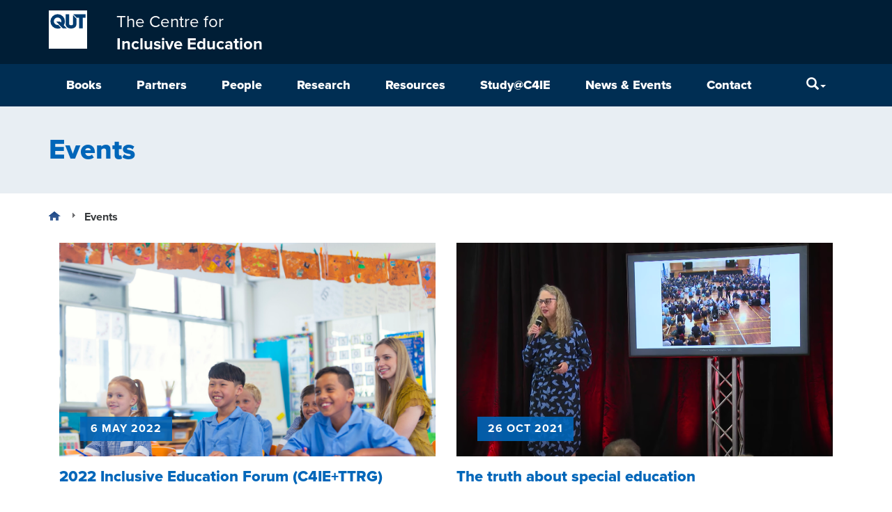

--- FILE ---
content_type: text/html; charset=UTF-8
request_url: https://research.qut.edu.au/c4ie/events/page/2/
body_size: 12616
content:
<!DOCTYPE html>
<html lang="en-AU">
<head>
<meta http-equiv="X-UA-Compatible" content="IE=edge">
<meta charset="UTF-8">
<meta name="viewport" content="width=device-width, initial-scale=1">
<meta name="format-detection" content="telephone=no">
<link rel="profile" href="http://gmpg.org/xfn/11">
<link rel="pingback" href="https://research.qut.edu.au/c4ie/xmlrpc.php">
<meta name='robots' content='index, follow, max-image-preview:large, max-snippet:-1, max-video-preview:-1' />

	<title>Events - The Centre for Inclusive Education</title>
	<link rel="canonical" href="https://research.qut.edu.au/c4ie/events/" />
	<meta property="og:locale" content="en_US" />
	<meta property="og:type" content="article" />
	<meta property="og:title" content="Events - The Centre for Inclusive Education" />
	<meta property="og:url" content="https://research.qut.edu.au/c4ie/events/" />
	<meta property="og:site_name" content="The Centre for Inclusive Education" />
	<meta property="article:modified_time" content="2023-01-26T21:54:49+00:00" />
	<meta name="twitter:card" content="summary_large_image" />
	<script type="application/ld+json" class="yoast-schema-graph">{"@context":"https://schema.org","@graph":[{"@type":"WebPage","@id":"https://research.qut.edu.au/c4ie/events/","url":"https://research.qut.edu.au/c4ie/events/","name":"Events - The Centre for Inclusive Education","isPartOf":{"@id":"https://research.qut.edu.au/c4ie/#website"},"datePublished":"2020-01-13T23:18:09+00:00","dateModified":"2023-01-26T21:54:49+00:00","inLanguage":"en-AU","potentialAction":[{"@type":"ReadAction","target":["https://research.qut.edu.au/c4ie/events/"]}]},{"@type":"WebSite","@id":"https://research.qut.edu.au/c4ie/#website","url":"https://research.qut.edu.au/c4ie/","name":"The Centre for Inclusive Education","description":"The Centre for Inclusive Education (C4IE) at QUT contributes to genuine inclusive education by conducting high-quality research","potentialAction":[{"@type":"SearchAction","target":{"@type":"EntryPoint","urlTemplate":"https://research.qut.edu.au/c4ie/?s={search_term_string}"},"query-input":{"@type":"PropertyValueSpecification","valueRequired":true,"valueName":"search_term_string"}}],"inLanguage":"en-AU"}]}</script>


<link rel='dns-prefetch' href='//cdn.plu.mx' />
<link rel="alternate" type="application/rss+xml" title="The Centre for Inclusive Education &raquo; Feed" href="https://research.qut.edu.au/c4ie/feed/" />
<link rel="alternate" type="application/rss+xml" title="The Centre for Inclusive Education &raquo; Comments Feed" href="https://research.qut.edu.au/c4ie/comments/feed/" />
<style id='wp-img-auto-sizes-contain-inline-css' type='text/css'>
img:is([sizes=auto i],[sizes^="auto," i]){contain-intrinsic-size:3000px 1500px}
/*# sourceURL=wp-img-auto-sizes-contain-inline-css */
</style>
<style id='wp-emoji-styles-inline-css' type='text/css'>

	img.wp-smiley, img.emoji {
		display: inline !important;
		border: none !important;
		box-shadow: none !important;
		height: 1em !important;
		width: 1em !important;
		margin: 0 0.07em !important;
		vertical-align: -0.1em !important;
		background: none !important;
		padding: 0 !important;
	}
/*# sourceURL=wp-emoji-styles-inline-css */
</style>
<link rel='stylesheet' id='wp-block-library-css' href='https://research.qut.edu.au/c4ie/wp-includes/css/dist/block-library/style.min.css?ver=6.9' type='text/css' media='all' />
<style id='global-styles-inline-css' type='text/css'>
:root{--wp--preset--aspect-ratio--square: 1;--wp--preset--aspect-ratio--4-3: 4/3;--wp--preset--aspect-ratio--3-4: 3/4;--wp--preset--aspect-ratio--3-2: 3/2;--wp--preset--aspect-ratio--2-3: 2/3;--wp--preset--aspect-ratio--16-9: 16/9;--wp--preset--aspect-ratio--9-16: 9/16;--wp--preset--color--black: #000000;--wp--preset--color--cyan-bluish-gray: #abb8c3;--wp--preset--color--white: #ffffff;--wp--preset--color--pale-pink: #f78da7;--wp--preset--color--vivid-red: #cf2e2e;--wp--preset--color--luminous-vivid-orange: #ff6900;--wp--preset--color--luminous-vivid-amber: #fcb900;--wp--preset--color--light-green-cyan: #7bdcb5;--wp--preset--color--vivid-green-cyan: #00d084;--wp--preset--color--pale-cyan-blue: #8ed1fc;--wp--preset--color--vivid-cyan-blue: #0693e3;--wp--preset--color--vivid-purple: #9b51e0;--wp--preset--gradient--vivid-cyan-blue-to-vivid-purple: linear-gradient(135deg,rgb(6,147,227) 0%,rgb(155,81,224) 100%);--wp--preset--gradient--light-green-cyan-to-vivid-green-cyan: linear-gradient(135deg,rgb(122,220,180) 0%,rgb(0,208,130) 100%);--wp--preset--gradient--luminous-vivid-amber-to-luminous-vivid-orange: linear-gradient(135deg,rgb(252,185,0) 0%,rgb(255,105,0) 100%);--wp--preset--gradient--luminous-vivid-orange-to-vivid-red: linear-gradient(135deg,rgb(255,105,0) 0%,rgb(207,46,46) 100%);--wp--preset--gradient--very-light-gray-to-cyan-bluish-gray: linear-gradient(135deg,rgb(238,238,238) 0%,rgb(169,184,195) 100%);--wp--preset--gradient--cool-to-warm-spectrum: linear-gradient(135deg,rgb(74,234,220) 0%,rgb(151,120,209) 20%,rgb(207,42,186) 40%,rgb(238,44,130) 60%,rgb(251,105,98) 80%,rgb(254,248,76) 100%);--wp--preset--gradient--blush-light-purple: linear-gradient(135deg,rgb(255,206,236) 0%,rgb(152,150,240) 100%);--wp--preset--gradient--blush-bordeaux: linear-gradient(135deg,rgb(254,205,165) 0%,rgb(254,45,45) 50%,rgb(107,0,62) 100%);--wp--preset--gradient--luminous-dusk: linear-gradient(135deg,rgb(255,203,112) 0%,rgb(199,81,192) 50%,rgb(65,88,208) 100%);--wp--preset--gradient--pale-ocean: linear-gradient(135deg,rgb(255,245,203) 0%,rgb(182,227,212) 50%,rgb(51,167,181) 100%);--wp--preset--gradient--electric-grass: linear-gradient(135deg,rgb(202,248,128) 0%,rgb(113,206,126) 100%);--wp--preset--gradient--midnight: linear-gradient(135deg,rgb(2,3,129) 0%,rgb(40,116,252) 100%);--wp--preset--font-size--small: 13px;--wp--preset--font-size--medium: 20px;--wp--preset--font-size--large: 36px;--wp--preset--font-size--x-large: 42px;--wp--preset--spacing--20: 0.44rem;--wp--preset--spacing--30: 0.67rem;--wp--preset--spacing--40: 1rem;--wp--preset--spacing--50: 1.5rem;--wp--preset--spacing--60: 2.25rem;--wp--preset--spacing--70: 3.38rem;--wp--preset--spacing--80: 5.06rem;--wp--preset--shadow--natural: 6px 6px 9px rgba(0, 0, 0, 0.2);--wp--preset--shadow--deep: 12px 12px 50px rgba(0, 0, 0, 0.4);--wp--preset--shadow--sharp: 6px 6px 0px rgba(0, 0, 0, 0.2);--wp--preset--shadow--outlined: 6px 6px 0px -3px rgb(255, 255, 255), 6px 6px rgb(0, 0, 0);--wp--preset--shadow--crisp: 6px 6px 0px rgb(0, 0, 0);}:where(.is-layout-flex){gap: 0.5em;}:where(.is-layout-grid){gap: 0.5em;}body .is-layout-flex{display: flex;}.is-layout-flex{flex-wrap: wrap;align-items: center;}.is-layout-flex > :is(*, div){margin: 0;}body .is-layout-grid{display: grid;}.is-layout-grid > :is(*, div){margin: 0;}:where(.wp-block-columns.is-layout-flex){gap: 2em;}:where(.wp-block-columns.is-layout-grid){gap: 2em;}:where(.wp-block-post-template.is-layout-flex){gap: 1.25em;}:where(.wp-block-post-template.is-layout-grid){gap: 1.25em;}.has-black-color{color: var(--wp--preset--color--black) !important;}.has-cyan-bluish-gray-color{color: var(--wp--preset--color--cyan-bluish-gray) !important;}.has-white-color{color: var(--wp--preset--color--white) !important;}.has-pale-pink-color{color: var(--wp--preset--color--pale-pink) !important;}.has-vivid-red-color{color: var(--wp--preset--color--vivid-red) !important;}.has-luminous-vivid-orange-color{color: var(--wp--preset--color--luminous-vivid-orange) !important;}.has-luminous-vivid-amber-color{color: var(--wp--preset--color--luminous-vivid-amber) !important;}.has-light-green-cyan-color{color: var(--wp--preset--color--light-green-cyan) !important;}.has-vivid-green-cyan-color{color: var(--wp--preset--color--vivid-green-cyan) !important;}.has-pale-cyan-blue-color{color: var(--wp--preset--color--pale-cyan-blue) !important;}.has-vivid-cyan-blue-color{color: var(--wp--preset--color--vivid-cyan-blue) !important;}.has-vivid-purple-color{color: var(--wp--preset--color--vivid-purple) !important;}.has-black-background-color{background-color: var(--wp--preset--color--black) !important;}.has-cyan-bluish-gray-background-color{background-color: var(--wp--preset--color--cyan-bluish-gray) !important;}.has-white-background-color{background-color: var(--wp--preset--color--white) !important;}.has-pale-pink-background-color{background-color: var(--wp--preset--color--pale-pink) !important;}.has-vivid-red-background-color{background-color: var(--wp--preset--color--vivid-red) !important;}.has-luminous-vivid-orange-background-color{background-color: var(--wp--preset--color--luminous-vivid-orange) !important;}.has-luminous-vivid-amber-background-color{background-color: var(--wp--preset--color--luminous-vivid-amber) !important;}.has-light-green-cyan-background-color{background-color: var(--wp--preset--color--light-green-cyan) !important;}.has-vivid-green-cyan-background-color{background-color: var(--wp--preset--color--vivid-green-cyan) !important;}.has-pale-cyan-blue-background-color{background-color: var(--wp--preset--color--pale-cyan-blue) !important;}.has-vivid-cyan-blue-background-color{background-color: var(--wp--preset--color--vivid-cyan-blue) !important;}.has-vivid-purple-background-color{background-color: var(--wp--preset--color--vivid-purple) !important;}.has-black-border-color{border-color: var(--wp--preset--color--black) !important;}.has-cyan-bluish-gray-border-color{border-color: var(--wp--preset--color--cyan-bluish-gray) !important;}.has-white-border-color{border-color: var(--wp--preset--color--white) !important;}.has-pale-pink-border-color{border-color: var(--wp--preset--color--pale-pink) !important;}.has-vivid-red-border-color{border-color: var(--wp--preset--color--vivid-red) !important;}.has-luminous-vivid-orange-border-color{border-color: var(--wp--preset--color--luminous-vivid-orange) !important;}.has-luminous-vivid-amber-border-color{border-color: var(--wp--preset--color--luminous-vivid-amber) !important;}.has-light-green-cyan-border-color{border-color: var(--wp--preset--color--light-green-cyan) !important;}.has-vivid-green-cyan-border-color{border-color: var(--wp--preset--color--vivid-green-cyan) !important;}.has-pale-cyan-blue-border-color{border-color: var(--wp--preset--color--pale-cyan-blue) !important;}.has-vivid-cyan-blue-border-color{border-color: var(--wp--preset--color--vivid-cyan-blue) !important;}.has-vivid-purple-border-color{border-color: var(--wp--preset--color--vivid-purple) !important;}.has-vivid-cyan-blue-to-vivid-purple-gradient-background{background: var(--wp--preset--gradient--vivid-cyan-blue-to-vivid-purple) !important;}.has-light-green-cyan-to-vivid-green-cyan-gradient-background{background: var(--wp--preset--gradient--light-green-cyan-to-vivid-green-cyan) !important;}.has-luminous-vivid-amber-to-luminous-vivid-orange-gradient-background{background: var(--wp--preset--gradient--luminous-vivid-amber-to-luminous-vivid-orange) !important;}.has-luminous-vivid-orange-to-vivid-red-gradient-background{background: var(--wp--preset--gradient--luminous-vivid-orange-to-vivid-red) !important;}.has-very-light-gray-to-cyan-bluish-gray-gradient-background{background: var(--wp--preset--gradient--very-light-gray-to-cyan-bluish-gray) !important;}.has-cool-to-warm-spectrum-gradient-background{background: var(--wp--preset--gradient--cool-to-warm-spectrum) !important;}.has-blush-light-purple-gradient-background{background: var(--wp--preset--gradient--blush-light-purple) !important;}.has-blush-bordeaux-gradient-background{background: var(--wp--preset--gradient--blush-bordeaux) !important;}.has-luminous-dusk-gradient-background{background: var(--wp--preset--gradient--luminous-dusk) !important;}.has-pale-ocean-gradient-background{background: var(--wp--preset--gradient--pale-ocean) !important;}.has-electric-grass-gradient-background{background: var(--wp--preset--gradient--electric-grass) !important;}.has-midnight-gradient-background{background: var(--wp--preset--gradient--midnight) !important;}.has-small-font-size{font-size: var(--wp--preset--font-size--small) !important;}.has-medium-font-size{font-size: var(--wp--preset--font-size--medium) !important;}.has-large-font-size{font-size: var(--wp--preset--font-size--large) !important;}.has-x-large-font-size{font-size: var(--wp--preset--font-size--x-large) !important;}
/*# sourceURL=global-styles-inline-css */
</style>

<style id='classic-theme-styles-inline-css' type='text/css'>
/*! This file is auto-generated */
.wp-block-button__link{color:#fff;background-color:#32373c;border-radius:9999px;box-shadow:none;text-decoration:none;padding:calc(.667em + 2px) calc(1.333em + 2px);font-size:1.125em}.wp-block-file__button{background:#32373c;color:#fff;text-decoration:none}
/*# sourceURL=/wp-includes/css/classic-themes.min.css */
</style>
<link rel='stylesheet' id='contact-form-7-bootstrap-style-css' href='https://research.qut.edu.au/c4ie/wp-content/plugins/bootstrap-for-contact-form-7/assets/dist/css/style.min.css?ver=6.9' type='text/css' media='all' />
<link rel='stylesheet' id='qut-rwp-video-min-css-css' href='https://research.qut.edu.au/c4ie/wp-content/themes/qut-theme3/plugins/qut-video/css/rwp-video-min.css?ver=6.9' type='text/css' media='all' />
<link rel='stylesheet' id='qut-theme-3-css' href='https://research.qut.edu.au/c4ie/wp-content/themes/qut-theme3/css/theme.min.css?ver=.613' type='text/css' media='all' />
<link rel='stylesheet' id='qut-theme-3-print-css' href='https://research.qut.edu.au/c4ie/wp-content/themes/qut-theme3/css/print.min.css?ver=.613' type='text/css' media='print' />
<script type="text/javascript" src="https://research.qut.edu.au/c4ie/wp-includes/js/jquery/jquery.min.js?ver=3.7.1" id="jquery-core-js"></script>
<script type="text/javascript" src="https://research.qut.edu.au/c4ie/wp-includes/js/jquery/jquery-migrate.min.js?ver=3.4.1" id="jquery-migrate-js"></script>
<script type="text/javascript" src="https://research.qut.edu.au/c4ie/wp-content/themes/qut-theme3/plugins/qut-video/js/rwp-video-min.js?ver=2.0" id="qut-rwp-video-min-js-js"></script>
<script type="text/javascript" src="https://research.qut.edu.au/c4ie/wp-content/themes/qut-theme3/js/bootstrap.min.js?ver=.613" id="understrap-navigation-js"></script>
<script type="text/javascript" src="https://research.qut.edu.au/c4ie/wp-content/themes/qut-theme3/js/ResizeSensor.min.js?ver=.613" id="css-element-queries_resize-sensor-js"></script>
<script type="text/javascript" src="https://research.qut.edu.au/c4ie/wp-content/themes/qut-theme3/js/ElementQueries.min.js?ver=.613" id="css-element-queries-js"></script>
<script type="text/javascript" src="https://research.qut.edu.au/c4ie/wp-content/themes/qut-theme3/js/track_element_dimensions.min.js?ver=.613" id="css-element-queries_tracker-js"></script>
<script type="text/javascript" src="https://research.qut.edu.au/c4ie/wp-content/themes/qut-theme3/js/bootstrap-accordion.min.js?ver=.613" id="bootstrap-accordion-js"></script>
<link rel="EditURI" type="application/rsd+xml" title="RSD" href="https://research.qut.edu.au/c4ie/xmlrpc.php?rsd" />
<meta name="generator" content="WordPress 6.9" />
<link rel='shortlink' href='https://research.qut.edu.au/c4ie/?p=12' />
<!-- Start Fluid Video Embeds Style Tag -->
<style type="text/css">
/* Fluid Video Embeds */
.fve-video-wrapper {
    position: relative;
    overflow: hidden;
    height: 0;
    background-color: transparent;
    padding-bottom: 56.25%;
    margin: 0.5em 0;
}
.fve-video-wrapper iframe,
.fve-video-wrapper object,
.fve-video-wrapper embed {
    position: absolute;
    display: block;
    top: 0;
    left: 0;
    width: 100%;
    height: 100%;
}
.fve-video-wrapper a.hyperlink-image {
    position: relative;
    display: none;
}
.fve-video-wrapper a.hyperlink-image img {
    position: relative;
    z-index: 2;
    width: 100%;
}
.fve-video-wrapper a.hyperlink-image .fve-play-button {
    position: absolute;
    left: 35%;
    top: 35%;
    right: 35%;
    bottom: 35%;
    z-index: 3;
    background-color: rgba(40, 40, 40, 0.75);
    background-size: 100% 100%;
    border-radius: 10px;
}
.fve-video-wrapper a.hyperlink-image:hover .fve-play-button {
    background-color: rgba(0, 0, 0, 0.85);
}
</style>
<!-- End Fluid Video Embeds Style Tag -->
        <style>
        .getty.aligncenter {
            text-align: center;
        }
        .getty.alignleft {
            float: none;
            margin-right: 0;
        }
        .getty.alignleft > div {
            float: left;
            margin-right: 5px;
        }
        .getty.alignright {
            float: none;
            margin-left: 0;
        }
        .getty.alignright > div {
            float: right;
            margin-left: 5px;
        }
        </style>
        
            <style>
                .update-nag {
                    display: none;
                }
            </style>
        <style>
            #wpadminbar #wp-admin-bar-my-sites.hover > .ab-sub-wrapper {
                max-height: 545px;
                overflow-x: hidden;
                overflow-y: scroll;
                width: 600px;
            }
            #wpadminbar #wp-admin-bar-my-sites.hover > .ab-sub-wrapper .menupop.hover > .ab-item::before {
                transform: rotate(90deg);
            }
            #wpadminbar #wp-admin-bar-my-sites > .ab-sub-wrapper .menupop > .ab-sub-wrapper {
                box-shadow: none;
                display: block;
                margin: 0;
                position: initial;

                max-height: 0;
                opacity: 0;
                visibility: hidden;

                transition-property: all;
                transition-delay: 0.4s;
                transition-duration: 0.5s;
                transition-timing-function: cubic-bezier(0, 1, 0.5, 1);

            }
            #wpadminbar #wp-admin-bar-my-sites.hover > .ab-sub-wrapper .menupop.hover > .ab-sub-wrapper {
                max-height: 500px;
                opacity: 1;
                visibility: visible;

                transition-property: all;
                transition-delay: 0.4s;
                transition-duration: 1.5s;
                transition-timing-function: cubic-bezier(0, 1, 0.5, 1);
            }
        </style>		<style type="text/css">
			div.wpcf7 .ajax-loader {
				background-image: url('https://research.qut.edu.au/c4ie/wp-content/plugins/contact-form-7/images/ajax-loader.gif');
			}
		</style>
		<meta name='title' content='Events &ndash; The Centre for Inclusive Education' />
<meta name='description' content='List of events at The Centre for Inclusive Education' />
<meta name='author' content='The Centre for Inclusive Education' />
<meta name='keywords' content='Events, Past Events' />
<meta name='DC.Title' content='Events &ndash; The Centre for Inclusive Education' />
<meta name='DC.Creator.corporateName' content='Education Faculty' />
<meta name='DC.Relation.isPartOf' content='corporate' />
<meta name='DC.Type' content='page' />
<meta name='DC.Type.documentType' content='infomation' />
<meta name='DC.Date.modified' content='2023-01-27' />
<meta name='DC.Date.created' content='2020-01-13' />
<meta name='DC.Date.valid' content='2020-01-13' />
<meta name='DC.Publisher' content='Queensland University of Technology' />
<meta name='DC.Identifier' content='https://research.qut.edu.au/c4ie/events/' />
<meta name='DC.Subject' content='Research' />
<meta property='og:title' content='Events &ndash; The Centre for Inclusive Education' />
<meta property='og:description' content='List of events at The Centre for Inclusive Education' />
<meta property='og:type' content='page' />
<meta property='og:url' content='https://research.qut.edu.au/c4ie/events/' />
<meta property='og:site_name' content='The Centre for Inclusive Education' />
<meta property='og:image' content='https://research.qut.edu.au/c4ie/wp-content/themes/qut-theme3/img/qut-logo-large.jpg' />

<link rel="shortcut icon" type="image/x-icon" href="https://research.qut.edu.au/c4ie/wp-content/themes/qut-theme3/favicon.ico" />
<style>#wpadminbar #wp-admin-bar-site-name>.ab-item:before { content: none !important;}li#wp-admin-bar-site-name a { background: url( "https://research.qut.edu.au/c4ie/wp-content/themes/qut-theme3/favicon.ico" ) left center/20px no-repeat !important; padding-left: 21px !important; background-size: 20px !important; } li#wp-admin-bar-site-name { margin-left: 5px !important; } li#wp-admin-bar-site-name {} #wp-admin-bar-site-name div a { background: none !important; }
</style><link rel="icon" href="https://research.qut.edu.au/c4ie/wp-content/uploads/sites/281/2020/02/cropped-The-Centre-for-Inclusive-Education_web-banner_SML-150x150.png" sizes="32x32" />
<link rel="icon" href="https://research.qut.edu.au/c4ie/wp-content/uploads/sites/281/2020/02/cropped-The-Centre-for-Inclusive-Education_web-banner_SML-220x220.png" sizes="192x192" />
<link rel="apple-touch-icon" href="https://research.qut.edu.au/c4ie/wp-content/uploads/sites/281/2020/02/cropped-The-Centre-for-Inclusive-Education_web-banner_SML-220x220.png" />
<meta name="msapplication-TileImage" content="https://research.qut.edu.au/c4ie/wp-content/uploads/sites/281/2020/02/cropped-The-Centre-for-Inclusive-Education_web-banner_SML-300x300.png" />
		<style type="text/css" id="wp-custom-css">
			#menu-link-4645 {

}		</style>
		<link rel="shortcut icon" href="https://research.qut.edu.au/c4ie/wp-content/themes/qut-theme3/favicon.ico">
</head>

<body class="paged wp-singular page-template page-template-page-templates page-template-events page-template-page-templatesevents-php page page-id-12 paged-2 page-paged-2 wp-theme-qut-theme3 sp-easy-accordion-enabled group-blog" id="qut-theme3">

<div id="page" class="hfeed site">
	<!-- ******************* The Navbar Area ******************* -->
	<div class="wrapper-fluid wrapper-navbar navbar-top" id="wrapper-navbar">
		<a id="skip-link" href="#content" ><span>Skip to content</span></a>
		<nav class="site-navigation" itemscope="itemscope" itemtype="http://schema.org/SiteNavigationElement">
			<div class="header">
				<div class="navbar navbar-default">
					<div class="container navbar-header" style="display: flex">
                                                <a href="https://research.qut.edu.au/" class="logo pull-left logo-small"><img src="https://research.qut.edu.au/c4ie/wp-content/themes/qut-theme3/img/qut-logo-white.svg" onerror="this.src='https://research.qut.edu.au/c4ie/wp-content/themes/qut-theme3/img/qut-logo-white.png'; this.onerror=null;" alt="QUT"></a>
                        
                        
                        <a class=" navbar-brand navbar-brand-group-wrapper" href="https://research.qut.edu.au/c4ie/" title="The Centre for Inclusive Education" rel="home">
                            <span class="navbar-brand-group">
                                                                    The Centre for<br>
<strong>Inclusive Education</strong>                                                            </span>
                        </a>
						<!-- .navbar-toggle is used as the toggle for collapsed navbar content -->
                        <div class="navButton-wrapper">
                            <button type="button" class="navbar-toggle" data-toggle="collapse" data-target=".navbar-responsive-collapse" aria-expanded="false">
                                <span class="sr-only">Menu</span>
                                <span class="icon-bar"></span>
                                <span class="icon-bar"></span>
                                <span class="icon-bar"></span>
                            </button>
                        </div>
						<!-- Your site title as branding in the menu -->
					</div>

                    <div class="navbar-menu-wrapper">
                        <div class="container">
                            <div class="collapse navbar-collapse navbar-responsive-collapse">
                                <!-- The WordPress Menu goes here -->
                                <ul id="main-menu" class="nav navbar-nav menu-content"><li id="menu-item-9062" class="menu-item menu-item-type-custom menu-item-object-custom menu-item-has-children menu-item-9062 dropdown"><a id="menu-link-9062"  href="#" data-toggle="dropdown" class="dropdown-toggle disabled">Books</a><button id="expandBtn-9062" class="expandBtn" aria-expanded="false" aria-labelledby="menu-link-9062 expandBtn-9062">
									<svg viewBox="0 0 50 29.608" xmlns="http://www.w3.org/2000/svg">
										<polygon points="25.001 29.585 27.306 27.28 29.613 24.975 29.612 24.974 50 4.586 45.391 -0.023 25.003 20.365 4.614 -0.023 0 4.586 25 29.585 25.001 29.584" "=""></polygon>
									</svg>
									<span class="sr-only">menu</span>
							  </button>
<ul class="dropdown-menu">
	<li id="menu-item-9064" class="menu-item menu-item-type-post_type menu-item-object-page menu-item-9064"><a id="menu-link-9064"  href="https://research.qut.edu.au/c4ie/book-tab_accessible-assessment-and-pedagogies/">Accessible Assessment and Pedagogies</a></li>
	<li id="menu-item-9067" class="menu-item menu-item-type-post_type menu-item-object-page menu-item-9067"><a id="menu-link-9067"  href="https://research.qut.edu.au/c4ie/inclusive-education-for-the-21st-century-2/">Inclusive Education for the 21st Century</a></li>
</ul>
</li>
<li id="menu-item-4658" class="menu-item menu-item-type-custom menu-item-object-custom menu-item-4658"><a id="menu-link-4658"  href="https://research.qut.edu.au/c4ie/our_partners">Partners</a></li>
<li id="menu-item-1337" class="menu-item menu-item-type-custom menu-item-object-custom menu-item-has-children menu-item-1337 dropdown"><a id="menu-link-1337"  data-toggle="dropdown" class="dropdown-toggle disabled">People</a><button id="expandBtn-1337" class="expandBtn" aria-expanded="false" aria-labelledby="menu-link-1337 expandBtn-1337">
									<svg viewBox="0 0 50 29.608" xmlns="http://www.w3.org/2000/svg">
										<polygon points="25.001 29.585 27.306 27.28 29.613 24.975 29.612 24.974 50 4.586 45.391 -0.023 25.003 20.365 4.614 -0.023 0 4.586 25 29.585 25.001 29.584" "=""></polygon>
									</svg>
									<span class="sr-only">menu</span>
							  </button>
<ul class="dropdown-menu">
	<li id="menu-item-983" class="menu-item menu-item-type-post_type menu-item-object-page menu-item-983"><a id="menu-link-983"  href="https://research.qut.edu.au/c4ie/c4ie-members/">C4IE Members</a></li>
	<li id="menu-item-464" class="menu-item menu-item-type-post_type menu-item-object-page menu-item-464"><a id="menu-link-464"  href="https://research.qut.edu.au/c4ie/c4ie-students/">C4IE Students</a></li>
	<li id="menu-item-979" class="menu-item menu-item-type-post_type menu-item-object-page menu-item-979"><a id="menu-link-979"  href="https://research.qut.edu.au/c4ie/affiliate-members/">External Affiliate Members</a></li>
</ul>
</li>
<li id="menu-item-1336" class="menu-item menu-item-type-custom menu-item-object-custom menu-item-has-children menu-item-1336 dropdown"><a id="menu-link-1336"  data-toggle="dropdown" class="dropdown-toggle disabled">Research</a><button id="expandBtn-1336" class="expandBtn" aria-expanded="false" aria-labelledby="menu-link-1336 expandBtn-1336">
									<svg viewBox="0 0 50 29.608" xmlns="http://www.w3.org/2000/svg">
										<polygon points="25.001 29.585 27.306 27.28 29.613 24.975 29.612 24.974 50 4.586 45.391 -0.023 25.003 20.365 4.614 -0.023 0 4.586 25 29.585 25.001 29.584" "=""></polygon>
									</svg>
									<span class="sr-only">menu</span>
							  </button>
<ul class="dropdown-menu">
	<li id="menu-item-395" class="menu-item menu-item-type-post_type menu-item-object-page menu-item-395"><a id="menu-link-395"  href="https://research.qut.edu.au/c4ie/curriculum-and-learning/">Engagement and Learning</a></li>
	<li id="menu-item-394" class="menu-item menu-item-type-post_type menu-item-object-page menu-item-394"><a id="menu-link-394"  href="https://research.qut.edu.au/c4ie/inclusion-and-exclusion/">Inclusion and Exclusion</a></li>
	<li id="menu-item-393" class="menu-item menu-item-type-post_type menu-item-object-page menu-item-393"><a id="menu-link-393"  href="https://research.qut.edu.au/c4ie/health-and-wellbeing/">Health and Wellbeing</a></li>
	<li id="menu-item-3989" class="menu-item menu-item-type-post_type menu-item-object-page menu-item-3989"><a id="menu-link-3989"  href="https://research.qut.edu.au/c4ie/projects-2/">Projects</a></li>
	<li id="menu-item-7544" class="menu-item menu-item-type-post_type menu-item-object-page menu-item-7544"><a id="menu-link-7544"  href="https://research.qut.edu.au/c4ie/awards/">Awards</a></li>
	<li id="menu-item-9273" class="menu-item menu-item-type-post_type menu-item-object-page menu-item-9273"><a id="menu-link-9273"  href="https://research.qut.edu.au/c4ie/research-impact/">Research Impact</a></li>
</ul>
</li>
<li id="menu-item-2330" class="menu-item menu-item-type-custom menu-item-object-custom menu-item-has-children menu-item-2330 dropdown"><a id="menu-link-2330"  data-toggle="dropdown" class="dropdown-toggle disabled">Resources</a><button id="expandBtn-2330" class="expandBtn" aria-expanded="false" aria-labelledby="menu-link-2330 expandBtn-2330">
									<svg viewBox="0 0 50 29.608" xmlns="http://www.w3.org/2000/svg">
										<polygon points="25.001 29.585 27.306 27.28 29.613 24.975 29.612 24.974 50 4.586 45.391 -0.023 25.003 20.365 4.614 -0.023 0 4.586 25 29.585 25.001 29.584" "=""></polygon>
									</svg>
									<span class="sr-only">menu</span>
							  </button>
<ul class="dropdown-menu">
	<li id="menu-item-905" class="menu-item menu-item-type-post_type menu-item-object-page menu-item-905"><a id="menu-link-905"  href="https://research.qut.edu.au/c4ie/blog/">C4IE Blog</a></li>
	<li id="menu-item-4645" class="menu-item menu-item-type-post_type menu-item-object-page menu-item-4645"><a id="menu-link-4645"  href="https://research.qut.edu.au/c4ie/podcast/">C4IE Podcast</a></li>
	<li id="menu-item-6494" class="menu-item menu-item-type-post_type menu-item-object-page menu-item-6494"><a id="menu-link-6494"  href="https://research.qut.edu.au/c4ie/explainers/">Explainers</a></li>
	<li id="menu-item-2331" class="menu-item menu-item-type-post_type menu-item-object-page menu-item-2331"><a id="menu-link-2331"  href="https://research.qut.edu.au/c4ie/practice-guides/">Practice Guides</a></li>
	<li id="menu-item-7708" class="menu-item menu-item-type-post_type menu-item-object-page menu-item-7708"><a id="menu-link-7708"  href="https://research.qut.edu.au/c4ie/downloadable-resources/">Printable Resources</a></li>
	<li id="menu-item-9" class="menu-item menu-item-type-post_type menu-item-object-page menu-item-9"><a id="menu-link-9"  href="https://research.qut.edu.au/c4ie/publications/">Scholarly Publications</a></li>
	<li id="menu-item-2552" class="menu-item menu-item-type-post_type menu-item-object-page menu-item-2552"><a id="menu-link-2552"  href="https://research.qut.edu.au/c4ie/submissions/">Submissions</a></li>
	<li id="menu-item-3729" class="menu-item menu-item-type-post_type menu-item-object-page menu-item-3729"><a id="menu-link-3729"  href="https://research.qut.edu.au/c4ie/subscribersportal/">Subscribers Portal</a></li>
</ul>
</li>
<li id="menu-item-1335" class="menu-item menu-item-type-custom menu-item-object-custom menu-item-has-children menu-item-1335 dropdown"><a id="menu-link-1335"  data-toggle="dropdown" class="dropdown-toggle disabled">Study@C4IE</a><button id="expandBtn-1335" class="expandBtn" aria-expanded="false" aria-labelledby="menu-link-1335 expandBtn-1335">
									<svg viewBox="0 0 50 29.608" xmlns="http://www.w3.org/2000/svg">
										<polygon points="25.001 29.585 27.306 27.28 29.613 24.975 29.612 24.974 50 4.586 45.391 -0.023 25.003 20.365 4.614 -0.023 0 4.586 25 29.585 25.001 29.584" "=""></polygon>
									</svg>
									<span class="sr-only">menu</span>
							  </button>
<ul class="dropdown-menu">
	<li id="menu-item-376" class="menu-item menu-item-type-post_type menu-item-object-page menu-item-376"><a id="menu-link-376"  href="https://research.qut.edu.au/c4ie/hdr/">Higher Degree Research</a></li>
	<li id="menu-item-5840" class="menu-item menu-item-type-post_type menu-item-object-page menu-item-5840"><a id="menu-link-5840"  href="https://research.qut.edu.au/c4ie/completed-higher-degree-research-projects/">Completed Higher Degree Research Projects</a></li>
	<li id="menu-item-5075" class="menu-item menu-item-type-post_type menu-item-object-page menu-item-5075"><a id="menu-link-5075"  href="https://research.qut.edu.au/c4ie/the-hdr-support-network/">C4IE HDR Support Network</a></li>
	<li id="menu-item-411" class="menu-item menu-item-type-post_type menu-item-object-page menu-item-411"><a id="menu-link-411"  href="https://research.qut.edu.au/c4ie/professional-learning/">Professional Learning</a></li>
</ul>
</li>
<li id="menu-item-1334" class="menu-item menu-item-type-custom menu-item-object-custom current-menu-ancestor current-menu-parent menu-item-has-children menu-item-1334 dropdown"><a id="menu-link-1334"  data-toggle="dropdown" class="dropdown-toggle disabled">News &#038; Events</a><button id="expandBtn-1334" class="expandBtn" aria-expanded="false" aria-labelledby="menu-link-1334 expandBtn-1334">
									<svg viewBox="0 0 50 29.608" xmlns="http://www.w3.org/2000/svg">
										<polygon points="25.001 29.585 27.306 27.28 29.613 24.975 29.612 24.974 50 4.586 45.391 -0.023 25.003 20.365 4.614 -0.023 0 4.586 25 29.585 25.001 29.584" "=""></polygon>
									</svg>
									<span class="sr-only">menu</span>
							  </button>
<ul class="dropdown-menu">
	<li id="menu-item-13" class="menu-item menu-item-type-post_type menu-item-object-page current-menu-item page_item page-item-12 current_page_item menu-item-13 active"><a id="menu-link-13"  href="https://research.qut.edu.au/c4ie/events/">Events</a></li>
	<li id="menu-item-904" class="menu-item menu-item-type-post_type menu-item-object-page menu-item-904"><a id="menu-link-904"  href="https://research.qut.edu.au/c4ie/news/">News</a></li>
</ul>
</li>
<li id="menu-item-17" class="menu-item menu-item-type-post_type menu-item-object-page menu-item-17"><a id="menu-link-17"  href="https://research.qut.edu.au/c4ie/about/contact-us/">Contact</a></li>
</ul>
                                                                    <ul class="nav navbar-nav search-nav">
                                        <li class="toggleable ">
                                            <a class="dropdown-toggle searchFocus" tabindex="0" data-toggle="dropdown" aria-label="Search" aria-expanded="false"><i class="glyphicon glyphicon-search" aria-hidden="true"></i><span class="caret"></span></a>
                                            <div class="dropdown-menu searchbar pull-right" id="searchbar">
                                                <div class="search-form-wrapper">
                                                                                                        <form id="searchform" class="search-form" method="get" action="https://research.qut.edu.au/c4ie/">
                                                        <label for="s" class="sr-only">Search</label>
                                                        <div class="form-group">
                                                            <input type="text" class="form-control searchbox" id="s" name="s" placeholder="Search" />
                                                            <button id="search-button" type="submit" class="btn btn-primary btn-blue">Search</button>
                                                        </div>
                                                    </form>
                                                </div>
                                            </div>
                                        </li>
                                    </ul>
                                
                            </div>
                        </div>
                    </div>
				</div>
			</div>
            <!-- .navbar -->
		</nav>
	</div>
</div>


    <div class="wrapper" id="wrapper-index">
        <div class="page-head container-fluid">
            <div class="container">
                <h1>Events</h1>
            </div>
        </div>

        <div id="content" class="container">
            <div class="breadcrumbs"><ul itemscope itemtype="http://schema.org/BreadcrumbList"><li itemprop="itemListElement" itemscope itemtype="http://schema.org/ListItem" class="home"><a href="https://research.qut.edu.au/c4ie/" itemprop="url"><span itemprop="name"><span class="sr-only">Home</span></span></a></li>  <li class="current">Events</li></ul></div><!-- .breadcrumbs -->            <div class="content row">

                
                <div id="primary" class="col-md-12 content-area">
                <main id="main" class="site-main gridClearFix">

                    <div class="qut-event blog-grid col-xs-12 col-md-6"><a href="https://research.qut.edu.au/c4ie/events/2022-inclusive-education-forum-c4iettrg/" style="background-image: url('https://research.qut.edu.au/c4ie/wp-content/uploads/sites/281/2022/04/GettyImages-910221640-scaled.jpg');background-position:center center;background-size:cover;display:block;background-size:cover;">    <img style="background-image: url('https://research.qut.edu.au/c4ie/wp-content/uploads/sites/281/2022/04/GettyImages-910221640-scaled.jpg');background-position:center center;background-size:cover;display:block;background-size:cover;" src="[data-uri]" class="img-responsive post-grid-thumbnail"></a>        <div class="posted-details">
            <a href="https://research.qut.edu.au/c4ie/events/2022-inclusive-education-forum-c4iettrg/"><time class="posted-details">6 May 2022</time></a>
        </div>
<h2 class="entry-title"><a href="https://research.qut.edu.au/c4ie/events/2022-inclusive-education-forum-c4iettrg/" rel="bookmark">2022 Inclusive Education Forum (C4IE+TTRG)</a></h2></div>
<div class="qut-event blog-grid col-xs-12 col-md-6"><a href="https://research.qut.edu.au/c4ie/events/the-truth-about-special-education-suzanne-carrington-tedxyouthgrahamst/" style="background-image: url('https://research.qut.edu.au/c4ie/wp-content/uploads/sites/281/2021/11/Screen-Shot-2021-11-03-at-9.39.58-am.png');background-position:center center;background-size:cover;display:block;background-size:cover;">    <img style="background-image: url('https://research.qut.edu.au/c4ie/wp-content/uploads/sites/281/2021/11/Screen-Shot-2021-11-03-at-9.39.58-am.png');background-position:center center;background-size:cover;display:block;background-size:cover;" src="[data-uri]" class="img-responsive post-grid-thumbnail"></a>        <div class="posted-details">
            <a href="https://research.qut.edu.au/c4ie/events/the-truth-about-special-education-suzanne-carrington-tedxyouthgrahamst/"><time class="posted-details">26 Oct 2021</time></a>
        </div>
<h2 class="entry-title"><a href="https://research.qut.edu.au/c4ie/events/the-truth-about-special-education-suzanne-carrington-tedxyouthgrahamst/" rel="bookmark">The truth about special education</a></h2></div>
<div class="qut-event blog-grid col-xs-12 col-md-6"><a href="https://research.qut.edu.au/c4ie/events/2021-inclusive-education-forum/" style="background-image: url('https://research.qut.edu.au/c4ie/wp-content/uploads/sites/281/2021/08/GettyImages-174225991.jpg');background-position:center center;background-size:cover;display:block;background-size:cover;">    <img style="background-image: url('https://research.qut.edu.au/c4ie/wp-content/uploads/sites/281/2021/08/GettyImages-174225991.jpg');background-position:center center;background-size:cover;display:block;background-size:cover;" src="[data-uri]" class="img-responsive post-grid-thumbnail"></a>        <div class="posted-details">
            <a href="https://research.qut.edu.au/c4ie/events/2021-inclusive-education-forum/"><time class="posted-details">17 Sep 2021</time></a>
        </div>
<h2 class="entry-title"><a href="https://research.qut.edu.au/c4ie/events/2021-inclusive-education-forum/" rel="bookmark">2021 Inclusive Education Forum</a></h2></div>
<div class="qut-event blog-grid col-xs-12 col-md-6"><a href="https://research.qut.edu.au/c4ie/events/consulting-students-with-disability-research-to-practice-series/" style="background-image: url('https://research.qut.edu.au/c4ie/wp-content/uploads/sites/281/2020/05/Research-to-Practice-Series_Student-consultation_Video-image.png');background-position:center center;background-size:cover;display:block;background-size:cover;">    <img style="background-image: url('https://research.qut.edu.au/c4ie/wp-content/uploads/sites/281/2020/05/Research-to-Practice-Series_Student-consultation_Video-image.png');background-position:center center;background-size:cover;display:block;background-size:cover;" src="[data-uri]" class="img-responsive post-grid-thumbnail"></a>        <div class="posted-details">
            <a href="https://research.qut.edu.au/c4ie/events/consulting-students-with-disability-research-to-practice-series/"><time class="posted-details">6 May 2020</time></a>
        </div>
<h2 class="entry-title"><a href="https://research.qut.edu.au/c4ie/events/consulting-students-with-disability-research-to-practice-series/" rel="bookmark">Research to Practice series: Consulting students with disability</a></h2></div>
<div class="qut-event blog-grid col-xs-12 col-md-6"><a href="https://research.qut.edu.au/c4ie/events/2019-inclusive-education-forum/" style="background-image: url('https://research.qut.edu.au/c4ie/wp-content/uploads/sites/281/2020/01/Inclusive-Ed-Forum-2019.jpg');background-position:center center;background-size:cover;display:block;background-size:cover;">    <img style="background-image: url('https://research.qut.edu.au/c4ie/wp-content/uploads/sites/281/2020/01/Inclusive-Ed-Forum-2019.jpg');background-position:center center;background-size:cover;display:block;background-size:cover;" src="[data-uri]" class="img-responsive post-grid-thumbnail"></a>        <div class="posted-details">
            <a href="https://research.qut.edu.au/c4ie/events/2019-inclusive-education-forum/"><time class="posted-details">6 Dec 2019</time></a>
        </div>
<h2 class="entry-title"><a href="https://research.qut.edu.au/c4ie/events/2019-inclusive-education-forum/" rel="bookmark">2019 Inclusive Education Forum</a></h2></div>
<div class="qut-event blog-grid col-xs-12 col-md-6"><a href="https://research.qut.edu.au/c4ie/events/culture-is-inclusion-a-narrative-of-aboriginal-and-torres-strait-islander-disability/" style="background-image: url('https://research.qut.edu.au/c4ie/wp-content/uploads/sites/281/2020/01/Culture-is-Inclusion-main.jpg');background-position:center center;background-size:cover;display:block;background-size:cover;">    <img style="background-image: url('https://research.qut.edu.au/c4ie/wp-content/uploads/sites/281/2020/01/Culture-is-Inclusion-main.jpg');background-position:center center;background-size:cover;display:block;background-size:cover;" src="[data-uri]" class="img-responsive post-grid-thumbnail"></a>        <div class="posted-details">
            <a href="https://research.qut.edu.au/c4ie/events/culture-is-inclusion-a-narrative-of-aboriginal-and-torres-strait-islander-disability/"><time class="posted-details">2 Jul 2019</time></a>
        </div>
<h2 class="entry-title"><a href="https://research.qut.edu.au/c4ie/events/culture-is-inclusion-a-narrative-of-aboriginal-and-torres-strait-islander-disability/" rel="bookmark">Culture is Inclusion – A Narrative of Aboriginal and Torres Strait Islander Disability</a></h2></div>
<div class="qut-event blog-grid col-xs-12 col-md-6"><a href="https://research.qut.edu.au/c4ie/events/book-launch-school-spaces-for-student-wellbeing-and-learning/" style="background-image: url('https://research.qut.edu.au/c4ie/wp-content/uploads/sites/281/2020/01/Book-launch-School-Spaces-for-Student-Wellbing-Group-image.jpg');background-position:center center;background-size:cover;display:block;background-size:cover;">    <img style="background-image: url('https://research.qut.edu.au/c4ie/wp-content/uploads/sites/281/2020/01/Book-launch-School-Spaces-for-Student-Wellbing-Group-image.jpg');background-position:center center;background-size:cover;display:block;background-size:cover;" src="[data-uri]" class="img-responsive post-grid-thumbnail"></a>        <div class="posted-details">
            <a href="https://research.qut.edu.au/c4ie/events/book-launch-school-spaces-for-student-wellbeing-and-learning/"><time class="posted-details">21 Jun 2019</time></a>
        </div>
<h2 class="entry-title"><a href="https://research.qut.edu.au/c4ie/events/book-launch-school-spaces-for-student-wellbeing-and-learning/" rel="bookmark">Book Launch: School Spaces for Student Wellbeing and Learning</a></h2></div>
<div class="qut-event blog-grid col-xs-12 col-md-6"><a href="https://research.qut.edu.au/c4ie/events/learning2read-forum/" style="background-image: url('https://research.qut.edu.au/c4ie/wp-content/uploads/sites/281/2020/01/Learning2Read-Group-Photo-2.jpg');background-position:center center;background-size:cover;display:block;background-size:cover;">    <img style="background-image: url('https://research.qut.edu.au/c4ie/wp-content/uploads/sites/281/2020/01/Learning2Read-Group-Photo-2.jpg');background-position:center center;background-size:cover;display:block;background-size:cover;" src="[data-uri]" class="img-responsive post-grid-thumbnail"></a>        <div class="posted-details">
            <a href="https://research.qut.edu.au/c4ie/events/learning2read-forum/"><time class="posted-details">18 Apr 2019</time></a>
        </div>
<h2 class="entry-title"><a href="https://research.qut.edu.au/c4ie/events/learning2read-forum/" rel="bookmark">Learning2Read Forum</a></h2></div>
<div class="qut-event blog-grid col-xs-12 col-md-6"><a href="https://research.qut.edu.au/c4ie/events/positive-behaviour-for-learning-misconceptions-myths-and-missed-opportunities/" style="background-image: url('https://research.qut.edu.au/c4ie/wp-content/uploads/sites/281/2020/01/Positive-Behaviour-for-Learning-Dr-Shiralee-Poed.png');background-position:center center;background-size:cover;display:block;background-size:cover;">    <img style="background-image: url('https://research.qut.edu.au/c4ie/wp-content/uploads/sites/281/2020/01/Positive-Behaviour-for-Learning-Dr-Shiralee-Poed.png');background-position:center center;background-size:cover;display:block;background-size:cover;" src="[data-uri]" class="img-responsive post-grid-thumbnail"></a>        <div class="posted-details">
            <a href="https://research.qut.edu.au/c4ie/events/positive-behaviour-for-learning-misconceptions-myths-and-missed-opportunities/"><time class="posted-details">8 Apr 2019</time></a>
        </div>
<h2 class="entry-title"><a href="https://research.qut.edu.au/c4ie/events/positive-behaviour-for-learning-misconceptions-myths-and-missed-opportunities/" rel="bookmark">Positive Behaviour for Learning: Misconceptions, Myths and Missed Opportunities</a></h2></div>
<div class="qut-event blog-grid col-xs-12 col-md-6"><a href="https://research.qut.edu.au/c4ie/events/the-adequacy-of-current-legal-protections-in-protecting-the-rights-of-children-with-disability/" style="background-image: url('https://research.qut.edu.au/c4ie/wp-content/uploads/sites/281/2020/01/March-SELB-Forum-title.png');background-position:center center;background-size:cover;display:block;background-size:cover;">    <img style="background-image: url('https://research.qut.edu.au/c4ie/wp-content/uploads/sites/281/2020/01/March-SELB-Forum-title.png');background-position:center center;background-size:cover;display:block;background-size:cover;" src="[data-uri]" class="img-responsive post-grid-thumbnail"></a>        <div class="posted-details">
            <a href="https://research.qut.edu.au/c4ie/events/the-adequacy-of-current-legal-protections-in-protecting-the-rights-of-children-with-disability/"><time class="posted-details">27 Mar 2019</time></a>
        </div>
<h2 class="entry-title"><a href="https://research.qut.edu.au/c4ie/events/the-adequacy-of-current-legal-protections-in-protecting-the-rights-of-children-with-disability/" rel="bookmark">The Adequacy of Current Legal Protections in Protecting the rights of Children with Disability</a></h2></div>

                </main><!-- #main -->

                                <nav class="navigation paging-navigation" role="navigation">
                    <h1 class="screen-reader-text">Posts navigation</h1>
                    <div class="nav-links">

                        <div class="nav-previous">
                            <a href="https://research.qut.edu.au/c4ie/events/page/3/" class="btn btn-primary">&larr; Older Events</a>                        </div>
                        <div class="nav-next">
                            <a href="https://research.qut.edu.au/c4ie/events/" class="btn btn-primary">Newer Events &rarr;</a>                        </div>

                    </div><!-- .nav-links -->
                </nav><!-- .navigation -->
                
            </div><!-- #primary -->

            <!-- sidebar -->
                        <!-- #sidebar -->

        </div>
    </div><!-- Container end -->

    </div><!-- Wrapper end -->


<div class="container-fluid" id="wrapper-footer">
	<footer id="colophon" class="site-footer row" role="contentinfo">
                <div class="container-break-out bg_colour_blue_midtone">
            <div class="container">
                <div class="row">
                    <div class="col-md-6 col-sm-12">
                        <p class="footer-disclaimer">
                            <small>This information has been contributed by
                                The Centre for Inclusive Education.<br/>
                            </small>
                            <small>
                                This site is protected by reCAPTCHA and the Google
                                <a href="https://policies.google.com/privacy">Privacy Policy</a> and
                                <a href="https://policies.google.com/terms">Terms of Service</a> apply.
                            </small>
                        </p>
                    </div>

                    <div class="col-md-6 col-sm-12">
                        <div class="media footer-links">
                                                            <ul id="social">
                                                                                                                                                    <li>
                                            <a href="https://www.linkedin.com/company/qut-centre-for-inclusive-education/" class="linkedin-social" target="_blank"><i class="fa fa-linkedin-square" title="Find us on LinkedIn" aria-hidden="true"></i></a>
                                        </li>
                                                                                                                                                    <li>
                                            <a href="https://www.instagram.com/c4ie_qut/" class="instagram-social" target="_blank"><i class="fa fa-instagram" title="Find us on Instagram" aria-hidden="true"></i></a>
                                        </li>
                                                                                                        </ul>
                                                    </div>
                    </div>
                </div>
            </div>
        </div>

        <div class="container-break-out background-blue-dark margin-bottom">
            <div class="container">
                <div class="row">

                    <div class="col-md-6 col-sm-12">
                        <div class="media footer-links">
                            <div class="media-body">
                                <div class="menu-primary-menu-container">
                                    <ul id="footer-menu" class="footer-hoz-list">
                                        <li><a href="https://www.qut.edu.au/additional">Legal</a></li>
                                    </ul>
                                </div>
                            </div>
                        </div>
                    </div>

                    <div class="col-md-6 col-sm-12 col-xs-12 text-right">
                        <div class="media footer-links">
                            <div class="media-body">
                                <div class="menu-primary-menu-container">
                                    <ul id="footer-menu" class="footer-hoz-list">
                                        <li><a href="https://www.qut.edu.au/about/contact">Contact QUT</a></li>
                                    </ul>
                                </div>
                            </div>
                        </div>
                    </div>

                </div>
            </div>
        </div>


        <div class="container-break-out margin-bottom">
            <div class="container">
                <div class="row">
                    <div class="col-xs-12 col-md-4 col-lg-5">
                        <p class="footer-acknowledgement text-center text-lg-left">
                            <a href="https://www.qut.edu.au/about/social-responsibility/acknowledgement-of-traditional-owners">
                                QUT acknowledges the Traditional Owners of the lands where QUT now stands.
                            </a>
                        </p>
                    </div>
                    <div class="col-xs-12 col-md-8 col-lg-7">
                        <p class="visible-md visible-lg text-right footer-cricos-abn">
                            <abbr title="Tertiary Education Quality and Standards Agency">TEQSA</abbr> Provider ID: <a href="https://www.teqsa.gov.au/national-register/provider/queensland-university-technology" target="_blank">PRV12079</a> (Australian University)
                        </p>
                        <p class="visible-xs visible-sm text-center footer-cricos-abn">
                            <abbr title="Tertiary Education Quality and Standards Agency">TEQSA</abbr> Provider ID: <a href="https://www.teqsa.gov.au/national-register/provider/queensland-university-technology" target="_blank">PRV12079</a> (Australian University)
                        </p>
                        <p class="visible-md visible-lg text-right footer-cricos-abn">
                            <span class="spaced"><abbr title="Commonwealth Register of Institutions and Courses for Overseas Students">CRICOS</abbr> No. 00213J</span>
                            |
                            <span class="spaced"><abbr title="Australian Business Number">ABN</abbr> 83 791 724 622</span>
                            <a class="navbar-brand-faculty" href="https://www.qut.edu.au/education/research"> | QUT Education Research</a>                        </p>
                        <p class="visible-xs visible-sm text-center footer-cricos-abn">
                            <span class="spaced"><abbr title="Commonwealth Register of Institutions and Courses for Overseas Students">CRICOS</abbr> No. 00213J</span>
                            |
                            <span class="spaced"><abbr title="Australian Business Number">ABN</abbr> 83 791 724 622</span>
                            <a class="navbar-brand-faculty" href="https://www.qut.edu.au/education/research"> | QUT Education Research</a>                        </p>
                        <div class="footer-misc-content"></div>
                    </div>
                </div>
            </div>
        </div>

	  </footer><!-- #colophon -->
	</div><!-- #wrapper-footer end -->
<script type="speculationrules">
{"prefetch":[{"source":"document","where":{"and":[{"href_matches":"/c4ie/*"},{"not":{"href_matches":["/c4ie/wp-*.php","/c4ie/wp-admin/*","/c4ie/wp-content/uploads/sites/281/*","/c4ie/wp-content/*","/c4ie/wp-content/plugins/*","/c4ie/wp-content/themes/qut-theme3/*","/c4ie/*\\?(.+)"]}},{"not":{"selector_matches":"a[rel~=\"nofollow\"]"}},{"not":{"selector_matches":".no-prefetch, .no-prefetch a"}}]},"eagerness":"conservative"}]}
</script>
        <!-- Google tag (gtag.js) -->
        <script>
        window.dataLayer = window.dataLayer || [];
        function gtag(){dataLayer.push(arguments);}
        gtag('js', new Date());
        gtag('config', 'G-PBDK710KEY');
        </script>
        <script async src="https://www.googletagmanager.com/gtag/js?id=G-PBDK710KEY"></script>
        <script type="text/javascript" id="puresrchjs-js-extra">
/* <![CDATA[ */
var projApiSettings = {"url":"https://research.qut.edu.au/wp-json/projects/v1/projects-api"};
//# sourceURL=puresrchjs-js-extra
/* ]]> */
</script>
<script type="text/javascript" src="https://research.qut.edu.au/c4ie/wp-content/themes/qut-theme3/js/pure_srch.js?ver=5.0.0" id="puresrchjs-js"></script>
<script type="text/javascript" src="https://research.qut.edu.au/c4ie/wp-includes/js/underscore.min.js?ver=1.13.7" id="underscore-js"></script>
<script type="text/javascript" src="https://research.qut.edu.au/c4ie/wp-includes/js/backbone.min.js?ver=1.6.0" id="backbone-js"></script>
<script type="text/javascript" id="wp-api-request-js-extra">
/* <![CDATA[ */
var wpApiSettings = {"root":"https://research.qut.edu.au/c4ie/wp-json/","nonce":"fc23c258a1","versionString":"wp/v2/"};
//# sourceURL=wp-api-request-js-extra
/* ]]> */
</script>
<script type="text/javascript" src="https://research.qut.edu.au/c4ie/wp-includes/js/api-request.min.js?ver=6.9" id="wp-api-request-js"></script>
<script type="text/javascript" id="wp-api-js-extra">
/* <![CDATA[ */
var wpApiSettings = {"root":"https://research.qut.edu.au/c4ie/wp-json/","nonce":"fc23c258a1"};
//# sourceURL=wp-api-js-extra
/* ]]> */
</script>
<script type="text/javascript" src="https://research.qut.edu.au/c4ie/wp-includes/js/wp-api.min.js?ver=6.9" id="wp-api-js"></script>
<script type="text/javascript" src="https://research.qut.edu.au/c4ie/wp-content/themes/qut-theme3/js/eprint_srch.js?ver=4.0.0" id="eprintsrchjs-js"></script>
<script type="text/javascript" src="https://research.qut.edu.au/c4ie/wp-content/plugins/contact-form-7/includes/swv/js/index.js?ver=5.7.7" id="swv-js"></script>
<script type="text/javascript" id="contact-form-7-js-extra">
/* <![CDATA[ */
var wpcf7 = {"api":{"root":"https://research.qut.edu.au/c4ie/wp-json/","namespace":"contact-form-7/v1"},"cached":"1"};
//# sourceURL=contact-form-7-js-extra
/* ]]> */
</script>
<script type="text/javascript" src="https://research.qut.edu.au/c4ie/wp-content/plugins/contact-form-7/includes/js/index.js?ver=5.7.7" id="contact-form-7-js"></script>
<script type="text/javascript" src="https://research.qut.edu.au/c4ie/wp-includes/js/jquery/jquery.form.min.js?ver=4.3.0" id="jquery-form-js"></script>
<script type="text/javascript" src="https://research.qut.edu.au/c4ie/wp-content/plugins/bootstrap-for-contact-form-7/assets/dist/js/scripts.min.js?ver=1.4.8" id="contact-form-7-bootstrap-js"></script>
<script type="text/javascript" src="https://research.qut.edu.au/c4ie/wp-content/themes/qut-theme3/js/chart.bundle.min.js?ver=.613" id="chart-js-js"></script>
<script type="text/javascript" src="https://cdn.plu.mx/widget-popup.js?ver=.613" id="plumx-js"></script>
<script type="text/javascript" src="https://research.qut.edu.au/c4ie/wp-content/themes/qut-theme3/js/skip-link-focus-fix.min.js?ver=.613" id="understrap-skip-link-focus-fix-js"></script>
<script type="text/javascript" src="https://research.qut.edu.au/c4ie/wp-content/themes/qut-theme3/js/navigation-touch-event-handler.min.js?ver=.613" id="navigation-touch-event-handler-js"></script>
<script type="text/javascript" src="https://www.google.com/recaptcha/api.js?render=6Lf481orAAAAAM_KXWsCr7CwhbYEpJuuITbpFLnb&amp;ver=3.0" id="google-recaptcha-js"></script>
<script type="text/javascript" src="https://research.qut.edu.au/c4ie/wp-includes/js/dist/vendor/wp-polyfill.min.js?ver=3.15.0" id="wp-polyfill-js"></script>
<script type="text/javascript" id="wpcf7-recaptcha-js-extra">
/* <![CDATA[ */
var wpcf7_recaptcha = {"sitekey":"6Lf481orAAAAAM_KXWsCr7CwhbYEpJuuITbpFLnb","actions":{"homepage":"homepage","contactform":"contactform"}};
//# sourceURL=wpcf7-recaptcha-js-extra
/* ]]> */
</script>
<script type="text/javascript" src="https://research.qut.edu.au/c4ie/wp-content/plugins/contact-form-7/modules/recaptcha/index.js?ver=5.7.7" id="wpcf7-recaptcha-js"></script>
<script id="wp-emoji-settings" type="application/json">
{"baseUrl":"https://s.w.org/images/core/emoji/17.0.2/72x72/","ext":".png","svgUrl":"https://s.w.org/images/core/emoji/17.0.2/svg/","svgExt":".svg","source":{"concatemoji":"https://research.qut.edu.au/c4ie/wp-includes/js/wp-emoji-release.min.js?ver=6.9"}}
</script>
<script type="module">
/* <![CDATA[ */
/*! This file is auto-generated */
const a=JSON.parse(document.getElementById("wp-emoji-settings").textContent),o=(window._wpemojiSettings=a,"wpEmojiSettingsSupports"),s=["flag","emoji"];function i(e){try{var t={supportTests:e,timestamp:(new Date).valueOf()};sessionStorage.setItem(o,JSON.stringify(t))}catch(e){}}function c(e,t,n){e.clearRect(0,0,e.canvas.width,e.canvas.height),e.fillText(t,0,0);t=new Uint32Array(e.getImageData(0,0,e.canvas.width,e.canvas.height).data);e.clearRect(0,0,e.canvas.width,e.canvas.height),e.fillText(n,0,0);const a=new Uint32Array(e.getImageData(0,0,e.canvas.width,e.canvas.height).data);return t.every((e,t)=>e===a[t])}function p(e,t){e.clearRect(0,0,e.canvas.width,e.canvas.height),e.fillText(t,0,0);var n=e.getImageData(16,16,1,1);for(let e=0;e<n.data.length;e++)if(0!==n.data[e])return!1;return!0}function u(e,t,n,a){switch(t){case"flag":return n(e,"\ud83c\udff3\ufe0f\u200d\u26a7\ufe0f","\ud83c\udff3\ufe0f\u200b\u26a7\ufe0f")?!1:!n(e,"\ud83c\udde8\ud83c\uddf6","\ud83c\udde8\u200b\ud83c\uddf6")&&!n(e,"\ud83c\udff4\udb40\udc67\udb40\udc62\udb40\udc65\udb40\udc6e\udb40\udc67\udb40\udc7f","\ud83c\udff4\u200b\udb40\udc67\u200b\udb40\udc62\u200b\udb40\udc65\u200b\udb40\udc6e\u200b\udb40\udc67\u200b\udb40\udc7f");case"emoji":return!a(e,"\ud83e\u1fac8")}return!1}function f(e,t,n,a){let r;const o=(r="undefined"!=typeof WorkerGlobalScope&&self instanceof WorkerGlobalScope?new OffscreenCanvas(300,150):document.createElement("canvas")).getContext("2d",{willReadFrequently:!0}),s=(o.textBaseline="top",o.font="600 32px Arial",{});return e.forEach(e=>{s[e]=t(o,e,n,a)}),s}function r(e){var t=document.createElement("script");t.src=e,t.defer=!0,document.head.appendChild(t)}a.supports={everything:!0,everythingExceptFlag:!0},new Promise(t=>{let n=function(){try{var e=JSON.parse(sessionStorage.getItem(o));if("object"==typeof e&&"number"==typeof e.timestamp&&(new Date).valueOf()<e.timestamp+604800&&"object"==typeof e.supportTests)return e.supportTests}catch(e){}return null}();if(!n){if("undefined"!=typeof Worker&&"undefined"!=typeof OffscreenCanvas&&"undefined"!=typeof URL&&URL.createObjectURL&&"undefined"!=typeof Blob)try{var e="postMessage("+f.toString()+"("+[JSON.stringify(s),u.toString(),c.toString(),p.toString()].join(",")+"));",a=new Blob([e],{type:"text/javascript"});const r=new Worker(URL.createObjectURL(a),{name:"wpTestEmojiSupports"});return void(r.onmessage=e=>{i(n=e.data),r.terminate(),t(n)})}catch(e){}i(n=f(s,u,c,p))}t(n)}).then(e=>{for(const n in e)a.supports[n]=e[n],a.supports.everything=a.supports.everything&&a.supports[n],"flag"!==n&&(a.supports.everythingExceptFlag=a.supports.everythingExceptFlag&&a.supports[n]);var t;a.supports.everythingExceptFlag=a.supports.everythingExceptFlag&&!a.supports.flag,a.supports.everything||((t=a.source||{}).concatemoji?r(t.concatemoji):t.wpemoji&&t.twemoji&&(r(t.twemoji),r(t.wpemoji)))});
//# sourceURL=https://research.qut.edu.au/c4ie/wp-includes/js/wp-emoji-loader.min.js
/* ]]> */
</script>

</body>
</html>

<!-- Dynamic page generated in 0.570 seconds. -->
<!-- Cached page generated by WP-Super-Cache on 2026-01-15 15:18:40 -->

<!-- Super Cache dynamic page detected but late init not set. See the readme.txt for further details. -->
<!-- Dynamic Super Cache -->
<!-- Compression = gzip -->

--- FILE ---
content_type: text/html; charset=utf-8
request_url: https://www.google.com/recaptcha/api2/anchor?ar=1&k=6Lf481orAAAAAM_KXWsCr7CwhbYEpJuuITbpFLnb&co=aHR0cHM6Ly9yZXNlYXJjaC5xdXQuZWR1LmF1OjQ0Mw..&hl=en&v=PoyoqOPhxBO7pBk68S4YbpHZ&size=invisible&anchor-ms=20000&execute-ms=30000&cb=s993lni9r65v
body_size: 48807
content:
<!DOCTYPE HTML><html dir="ltr" lang="en"><head><meta http-equiv="Content-Type" content="text/html; charset=UTF-8">
<meta http-equiv="X-UA-Compatible" content="IE=edge">
<title>reCAPTCHA</title>
<style type="text/css">
/* cyrillic-ext */
@font-face {
  font-family: 'Roboto';
  font-style: normal;
  font-weight: 400;
  font-stretch: 100%;
  src: url(//fonts.gstatic.com/s/roboto/v48/KFO7CnqEu92Fr1ME7kSn66aGLdTylUAMa3GUBHMdazTgWw.woff2) format('woff2');
  unicode-range: U+0460-052F, U+1C80-1C8A, U+20B4, U+2DE0-2DFF, U+A640-A69F, U+FE2E-FE2F;
}
/* cyrillic */
@font-face {
  font-family: 'Roboto';
  font-style: normal;
  font-weight: 400;
  font-stretch: 100%;
  src: url(//fonts.gstatic.com/s/roboto/v48/KFO7CnqEu92Fr1ME7kSn66aGLdTylUAMa3iUBHMdazTgWw.woff2) format('woff2');
  unicode-range: U+0301, U+0400-045F, U+0490-0491, U+04B0-04B1, U+2116;
}
/* greek-ext */
@font-face {
  font-family: 'Roboto';
  font-style: normal;
  font-weight: 400;
  font-stretch: 100%;
  src: url(//fonts.gstatic.com/s/roboto/v48/KFO7CnqEu92Fr1ME7kSn66aGLdTylUAMa3CUBHMdazTgWw.woff2) format('woff2');
  unicode-range: U+1F00-1FFF;
}
/* greek */
@font-face {
  font-family: 'Roboto';
  font-style: normal;
  font-weight: 400;
  font-stretch: 100%;
  src: url(//fonts.gstatic.com/s/roboto/v48/KFO7CnqEu92Fr1ME7kSn66aGLdTylUAMa3-UBHMdazTgWw.woff2) format('woff2');
  unicode-range: U+0370-0377, U+037A-037F, U+0384-038A, U+038C, U+038E-03A1, U+03A3-03FF;
}
/* math */
@font-face {
  font-family: 'Roboto';
  font-style: normal;
  font-weight: 400;
  font-stretch: 100%;
  src: url(//fonts.gstatic.com/s/roboto/v48/KFO7CnqEu92Fr1ME7kSn66aGLdTylUAMawCUBHMdazTgWw.woff2) format('woff2');
  unicode-range: U+0302-0303, U+0305, U+0307-0308, U+0310, U+0312, U+0315, U+031A, U+0326-0327, U+032C, U+032F-0330, U+0332-0333, U+0338, U+033A, U+0346, U+034D, U+0391-03A1, U+03A3-03A9, U+03B1-03C9, U+03D1, U+03D5-03D6, U+03F0-03F1, U+03F4-03F5, U+2016-2017, U+2034-2038, U+203C, U+2040, U+2043, U+2047, U+2050, U+2057, U+205F, U+2070-2071, U+2074-208E, U+2090-209C, U+20D0-20DC, U+20E1, U+20E5-20EF, U+2100-2112, U+2114-2115, U+2117-2121, U+2123-214F, U+2190, U+2192, U+2194-21AE, U+21B0-21E5, U+21F1-21F2, U+21F4-2211, U+2213-2214, U+2216-22FF, U+2308-230B, U+2310, U+2319, U+231C-2321, U+2336-237A, U+237C, U+2395, U+239B-23B7, U+23D0, U+23DC-23E1, U+2474-2475, U+25AF, U+25B3, U+25B7, U+25BD, U+25C1, U+25CA, U+25CC, U+25FB, U+266D-266F, U+27C0-27FF, U+2900-2AFF, U+2B0E-2B11, U+2B30-2B4C, U+2BFE, U+3030, U+FF5B, U+FF5D, U+1D400-1D7FF, U+1EE00-1EEFF;
}
/* symbols */
@font-face {
  font-family: 'Roboto';
  font-style: normal;
  font-weight: 400;
  font-stretch: 100%;
  src: url(//fonts.gstatic.com/s/roboto/v48/KFO7CnqEu92Fr1ME7kSn66aGLdTylUAMaxKUBHMdazTgWw.woff2) format('woff2');
  unicode-range: U+0001-000C, U+000E-001F, U+007F-009F, U+20DD-20E0, U+20E2-20E4, U+2150-218F, U+2190, U+2192, U+2194-2199, U+21AF, U+21E6-21F0, U+21F3, U+2218-2219, U+2299, U+22C4-22C6, U+2300-243F, U+2440-244A, U+2460-24FF, U+25A0-27BF, U+2800-28FF, U+2921-2922, U+2981, U+29BF, U+29EB, U+2B00-2BFF, U+4DC0-4DFF, U+FFF9-FFFB, U+10140-1018E, U+10190-1019C, U+101A0, U+101D0-101FD, U+102E0-102FB, U+10E60-10E7E, U+1D2C0-1D2D3, U+1D2E0-1D37F, U+1F000-1F0FF, U+1F100-1F1AD, U+1F1E6-1F1FF, U+1F30D-1F30F, U+1F315, U+1F31C, U+1F31E, U+1F320-1F32C, U+1F336, U+1F378, U+1F37D, U+1F382, U+1F393-1F39F, U+1F3A7-1F3A8, U+1F3AC-1F3AF, U+1F3C2, U+1F3C4-1F3C6, U+1F3CA-1F3CE, U+1F3D4-1F3E0, U+1F3ED, U+1F3F1-1F3F3, U+1F3F5-1F3F7, U+1F408, U+1F415, U+1F41F, U+1F426, U+1F43F, U+1F441-1F442, U+1F444, U+1F446-1F449, U+1F44C-1F44E, U+1F453, U+1F46A, U+1F47D, U+1F4A3, U+1F4B0, U+1F4B3, U+1F4B9, U+1F4BB, U+1F4BF, U+1F4C8-1F4CB, U+1F4D6, U+1F4DA, U+1F4DF, U+1F4E3-1F4E6, U+1F4EA-1F4ED, U+1F4F7, U+1F4F9-1F4FB, U+1F4FD-1F4FE, U+1F503, U+1F507-1F50B, U+1F50D, U+1F512-1F513, U+1F53E-1F54A, U+1F54F-1F5FA, U+1F610, U+1F650-1F67F, U+1F687, U+1F68D, U+1F691, U+1F694, U+1F698, U+1F6AD, U+1F6B2, U+1F6B9-1F6BA, U+1F6BC, U+1F6C6-1F6CF, U+1F6D3-1F6D7, U+1F6E0-1F6EA, U+1F6F0-1F6F3, U+1F6F7-1F6FC, U+1F700-1F7FF, U+1F800-1F80B, U+1F810-1F847, U+1F850-1F859, U+1F860-1F887, U+1F890-1F8AD, U+1F8B0-1F8BB, U+1F8C0-1F8C1, U+1F900-1F90B, U+1F93B, U+1F946, U+1F984, U+1F996, U+1F9E9, U+1FA00-1FA6F, U+1FA70-1FA7C, U+1FA80-1FA89, U+1FA8F-1FAC6, U+1FACE-1FADC, U+1FADF-1FAE9, U+1FAF0-1FAF8, U+1FB00-1FBFF;
}
/* vietnamese */
@font-face {
  font-family: 'Roboto';
  font-style: normal;
  font-weight: 400;
  font-stretch: 100%;
  src: url(//fonts.gstatic.com/s/roboto/v48/KFO7CnqEu92Fr1ME7kSn66aGLdTylUAMa3OUBHMdazTgWw.woff2) format('woff2');
  unicode-range: U+0102-0103, U+0110-0111, U+0128-0129, U+0168-0169, U+01A0-01A1, U+01AF-01B0, U+0300-0301, U+0303-0304, U+0308-0309, U+0323, U+0329, U+1EA0-1EF9, U+20AB;
}
/* latin-ext */
@font-face {
  font-family: 'Roboto';
  font-style: normal;
  font-weight: 400;
  font-stretch: 100%;
  src: url(//fonts.gstatic.com/s/roboto/v48/KFO7CnqEu92Fr1ME7kSn66aGLdTylUAMa3KUBHMdazTgWw.woff2) format('woff2');
  unicode-range: U+0100-02BA, U+02BD-02C5, U+02C7-02CC, U+02CE-02D7, U+02DD-02FF, U+0304, U+0308, U+0329, U+1D00-1DBF, U+1E00-1E9F, U+1EF2-1EFF, U+2020, U+20A0-20AB, U+20AD-20C0, U+2113, U+2C60-2C7F, U+A720-A7FF;
}
/* latin */
@font-face {
  font-family: 'Roboto';
  font-style: normal;
  font-weight: 400;
  font-stretch: 100%;
  src: url(//fonts.gstatic.com/s/roboto/v48/KFO7CnqEu92Fr1ME7kSn66aGLdTylUAMa3yUBHMdazQ.woff2) format('woff2');
  unicode-range: U+0000-00FF, U+0131, U+0152-0153, U+02BB-02BC, U+02C6, U+02DA, U+02DC, U+0304, U+0308, U+0329, U+2000-206F, U+20AC, U+2122, U+2191, U+2193, U+2212, U+2215, U+FEFF, U+FFFD;
}
/* cyrillic-ext */
@font-face {
  font-family: 'Roboto';
  font-style: normal;
  font-weight: 500;
  font-stretch: 100%;
  src: url(//fonts.gstatic.com/s/roboto/v48/KFO7CnqEu92Fr1ME7kSn66aGLdTylUAMa3GUBHMdazTgWw.woff2) format('woff2');
  unicode-range: U+0460-052F, U+1C80-1C8A, U+20B4, U+2DE0-2DFF, U+A640-A69F, U+FE2E-FE2F;
}
/* cyrillic */
@font-face {
  font-family: 'Roboto';
  font-style: normal;
  font-weight: 500;
  font-stretch: 100%;
  src: url(//fonts.gstatic.com/s/roboto/v48/KFO7CnqEu92Fr1ME7kSn66aGLdTylUAMa3iUBHMdazTgWw.woff2) format('woff2');
  unicode-range: U+0301, U+0400-045F, U+0490-0491, U+04B0-04B1, U+2116;
}
/* greek-ext */
@font-face {
  font-family: 'Roboto';
  font-style: normal;
  font-weight: 500;
  font-stretch: 100%;
  src: url(//fonts.gstatic.com/s/roboto/v48/KFO7CnqEu92Fr1ME7kSn66aGLdTylUAMa3CUBHMdazTgWw.woff2) format('woff2');
  unicode-range: U+1F00-1FFF;
}
/* greek */
@font-face {
  font-family: 'Roboto';
  font-style: normal;
  font-weight: 500;
  font-stretch: 100%;
  src: url(//fonts.gstatic.com/s/roboto/v48/KFO7CnqEu92Fr1ME7kSn66aGLdTylUAMa3-UBHMdazTgWw.woff2) format('woff2');
  unicode-range: U+0370-0377, U+037A-037F, U+0384-038A, U+038C, U+038E-03A1, U+03A3-03FF;
}
/* math */
@font-face {
  font-family: 'Roboto';
  font-style: normal;
  font-weight: 500;
  font-stretch: 100%;
  src: url(//fonts.gstatic.com/s/roboto/v48/KFO7CnqEu92Fr1ME7kSn66aGLdTylUAMawCUBHMdazTgWw.woff2) format('woff2');
  unicode-range: U+0302-0303, U+0305, U+0307-0308, U+0310, U+0312, U+0315, U+031A, U+0326-0327, U+032C, U+032F-0330, U+0332-0333, U+0338, U+033A, U+0346, U+034D, U+0391-03A1, U+03A3-03A9, U+03B1-03C9, U+03D1, U+03D5-03D6, U+03F0-03F1, U+03F4-03F5, U+2016-2017, U+2034-2038, U+203C, U+2040, U+2043, U+2047, U+2050, U+2057, U+205F, U+2070-2071, U+2074-208E, U+2090-209C, U+20D0-20DC, U+20E1, U+20E5-20EF, U+2100-2112, U+2114-2115, U+2117-2121, U+2123-214F, U+2190, U+2192, U+2194-21AE, U+21B0-21E5, U+21F1-21F2, U+21F4-2211, U+2213-2214, U+2216-22FF, U+2308-230B, U+2310, U+2319, U+231C-2321, U+2336-237A, U+237C, U+2395, U+239B-23B7, U+23D0, U+23DC-23E1, U+2474-2475, U+25AF, U+25B3, U+25B7, U+25BD, U+25C1, U+25CA, U+25CC, U+25FB, U+266D-266F, U+27C0-27FF, U+2900-2AFF, U+2B0E-2B11, U+2B30-2B4C, U+2BFE, U+3030, U+FF5B, U+FF5D, U+1D400-1D7FF, U+1EE00-1EEFF;
}
/* symbols */
@font-face {
  font-family: 'Roboto';
  font-style: normal;
  font-weight: 500;
  font-stretch: 100%;
  src: url(//fonts.gstatic.com/s/roboto/v48/KFO7CnqEu92Fr1ME7kSn66aGLdTylUAMaxKUBHMdazTgWw.woff2) format('woff2');
  unicode-range: U+0001-000C, U+000E-001F, U+007F-009F, U+20DD-20E0, U+20E2-20E4, U+2150-218F, U+2190, U+2192, U+2194-2199, U+21AF, U+21E6-21F0, U+21F3, U+2218-2219, U+2299, U+22C4-22C6, U+2300-243F, U+2440-244A, U+2460-24FF, U+25A0-27BF, U+2800-28FF, U+2921-2922, U+2981, U+29BF, U+29EB, U+2B00-2BFF, U+4DC0-4DFF, U+FFF9-FFFB, U+10140-1018E, U+10190-1019C, U+101A0, U+101D0-101FD, U+102E0-102FB, U+10E60-10E7E, U+1D2C0-1D2D3, U+1D2E0-1D37F, U+1F000-1F0FF, U+1F100-1F1AD, U+1F1E6-1F1FF, U+1F30D-1F30F, U+1F315, U+1F31C, U+1F31E, U+1F320-1F32C, U+1F336, U+1F378, U+1F37D, U+1F382, U+1F393-1F39F, U+1F3A7-1F3A8, U+1F3AC-1F3AF, U+1F3C2, U+1F3C4-1F3C6, U+1F3CA-1F3CE, U+1F3D4-1F3E0, U+1F3ED, U+1F3F1-1F3F3, U+1F3F5-1F3F7, U+1F408, U+1F415, U+1F41F, U+1F426, U+1F43F, U+1F441-1F442, U+1F444, U+1F446-1F449, U+1F44C-1F44E, U+1F453, U+1F46A, U+1F47D, U+1F4A3, U+1F4B0, U+1F4B3, U+1F4B9, U+1F4BB, U+1F4BF, U+1F4C8-1F4CB, U+1F4D6, U+1F4DA, U+1F4DF, U+1F4E3-1F4E6, U+1F4EA-1F4ED, U+1F4F7, U+1F4F9-1F4FB, U+1F4FD-1F4FE, U+1F503, U+1F507-1F50B, U+1F50D, U+1F512-1F513, U+1F53E-1F54A, U+1F54F-1F5FA, U+1F610, U+1F650-1F67F, U+1F687, U+1F68D, U+1F691, U+1F694, U+1F698, U+1F6AD, U+1F6B2, U+1F6B9-1F6BA, U+1F6BC, U+1F6C6-1F6CF, U+1F6D3-1F6D7, U+1F6E0-1F6EA, U+1F6F0-1F6F3, U+1F6F7-1F6FC, U+1F700-1F7FF, U+1F800-1F80B, U+1F810-1F847, U+1F850-1F859, U+1F860-1F887, U+1F890-1F8AD, U+1F8B0-1F8BB, U+1F8C0-1F8C1, U+1F900-1F90B, U+1F93B, U+1F946, U+1F984, U+1F996, U+1F9E9, U+1FA00-1FA6F, U+1FA70-1FA7C, U+1FA80-1FA89, U+1FA8F-1FAC6, U+1FACE-1FADC, U+1FADF-1FAE9, U+1FAF0-1FAF8, U+1FB00-1FBFF;
}
/* vietnamese */
@font-face {
  font-family: 'Roboto';
  font-style: normal;
  font-weight: 500;
  font-stretch: 100%;
  src: url(//fonts.gstatic.com/s/roboto/v48/KFO7CnqEu92Fr1ME7kSn66aGLdTylUAMa3OUBHMdazTgWw.woff2) format('woff2');
  unicode-range: U+0102-0103, U+0110-0111, U+0128-0129, U+0168-0169, U+01A0-01A1, U+01AF-01B0, U+0300-0301, U+0303-0304, U+0308-0309, U+0323, U+0329, U+1EA0-1EF9, U+20AB;
}
/* latin-ext */
@font-face {
  font-family: 'Roboto';
  font-style: normal;
  font-weight: 500;
  font-stretch: 100%;
  src: url(//fonts.gstatic.com/s/roboto/v48/KFO7CnqEu92Fr1ME7kSn66aGLdTylUAMa3KUBHMdazTgWw.woff2) format('woff2');
  unicode-range: U+0100-02BA, U+02BD-02C5, U+02C7-02CC, U+02CE-02D7, U+02DD-02FF, U+0304, U+0308, U+0329, U+1D00-1DBF, U+1E00-1E9F, U+1EF2-1EFF, U+2020, U+20A0-20AB, U+20AD-20C0, U+2113, U+2C60-2C7F, U+A720-A7FF;
}
/* latin */
@font-face {
  font-family: 'Roboto';
  font-style: normal;
  font-weight: 500;
  font-stretch: 100%;
  src: url(//fonts.gstatic.com/s/roboto/v48/KFO7CnqEu92Fr1ME7kSn66aGLdTylUAMa3yUBHMdazQ.woff2) format('woff2');
  unicode-range: U+0000-00FF, U+0131, U+0152-0153, U+02BB-02BC, U+02C6, U+02DA, U+02DC, U+0304, U+0308, U+0329, U+2000-206F, U+20AC, U+2122, U+2191, U+2193, U+2212, U+2215, U+FEFF, U+FFFD;
}
/* cyrillic-ext */
@font-face {
  font-family: 'Roboto';
  font-style: normal;
  font-weight: 900;
  font-stretch: 100%;
  src: url(//fonts.gstatic.com/s/roboto/v48/KFO7CnqEu92Fr1ME7kSn66aGLdTylUAMa3GUBHMdazTgWw.woff2) format('woff2');
  unicode-range: U+0460-052F, U+1C80-1C8A, U+20B4, U+2DE0-2DFF, U+A640-A69F, U+FE2E-FE2F;
}
/* cyrillic */
@font-face {
  font-family: 'Roboto';
  font-style: normal;
  font-weight: 900;
  font-stretch: 100%;
  src: url(//fonts.gstatic.com/s/roboto/v48/KFO7CnqEu92Fr1ME7kSn66aGLdTylUAMa3iUBHMdazTgWw.woff2) format('woff2');
  unicode-range: U+0301, U+0400-045F, U+0490-0491, U+04B0-04B1, U+2116;
}
/* greek-ext */
@font-face {
  font-family: 'Roboto';
  font-style: normal;
  font-weight: 900;
  font-stretch: 100%;
  src: url(//fonts.gstatic.com/s/roboto/v48/KFO7CnqEu92Fr1ME7kSn66aGLdTylUAMa3CUBHMdazTgWw.woff2) format('woff2');
  unicode-range: U+1F00-1FFF;
}
/* greek */
@font-face {
  font-family: 'Roboto';
  font-style: normal;
  font-weight: 900;
  font-stretch: 100%;
  src: url(//fonts.gstatic.com/s/roboto/v48/KFO7CnqEu92Fr1ME7kSn66aGLdTylUAMa3-UBHMdazTgWw.woff2) format('woff2');
  unicode-range: U+0370-0377, U+037A-037F, U+0384-038A, U+038C, U+038E-03A1, U+03A3-03FF;
}
/* math */
@font-face {
  font-family: 'Roboto';
  font-style: normal;
  font-weight: 900;
  font-stretch: 100%;
  src: url(//fonts.gstatic.com/s/roboto/v48/KFO7CnqEu92Fr1ME7kSn66aGLdTylUAMawCUBHMdazTgWw.woff2) format('woff2');
  unicode-range: U+0302-0303, U+0305, U+0307-0308, U+0310, U+0312, U+0315, U+031A, U+0326-0327, U+032C, U+032F-0330, U+0332-0333, U+0338, U+033A, U+0346, U+034D, U+0391-03A1, U+03A3-03A9, U+03B1-03C9, U+03D1, U+03D5-03D6, U+03F0-03F1, U+03F4-03F5, U+2016-2017, U+2034-2038, U+203C, U+2040, U+2043, U+2047, U+2050, U+2057, U+205F, U+2070-2071, U+2074-208E, U+2090-209C, U+20D0-20DC, U+20E1, U+20E5-20EF, U+2100-2112, U+2114-2115, U+2117-2121, U+2123-214F, U+2190, U+2192, U+2194-21AE, U+21B0-21E5, U+21F1-21F2, U+21F4-2211, U+2213-2214, U+2216-22FF, U+2308-230B, U+2310, U+2319, U+231C-2321, U+2336-237A, U+237C, U+2395, U+239B-23B7, U+23D0, U+23DC-23E1, U+2474-2475, U+25AF, U+25B3, U+25B7, U+25BD, U+25C1, U+25CA, U+25CC, U+25FB, U+266D-266F, U+27C0-27FF, U+2900-2AFF, U+2B0E-2B11, U+2B30-2B4C, U+2BFE, U+3030, U+FF5B, U+FF5D, U+1D400-1D7FF, U+1EE00-1EEFF;
}
/* symbols */
@font-face {
  font-family: 'Roboto';
  font-style: normal;
  font-weight: 900;
  font-stretch: 100%;
  src: url(//fonts.gstatic.com/s/roboto/v48/KFO7CnqEu92Fr1ME7kSn66aGLdTylUAMaxKUBHMdazTgWw.woff2) format('woff2');
  unicode-range: U+0001-000C, U+000E-001F, U+007F-009F, U+20DD-20E0, U+20E2-20E4, U+2150-218F, U+2190, U+2192, U+2194-2199, U+21AF, U+21E6-21F0, U+21F3, U+2218-2219, U+2299, U+22C4-22C6, U+2300-243F, U+2440-244A, U+2460-24FF, U+25A0-27BF, U+2800-28FF, U+2921-2922, U+2981, U+29BF, U+29EB, U+2B00-2BFF, U+4DC0-4DFF, U+FFF9-FFFB, U+10140-1018E, U+10190-1019C, U+101A0, U+101D0-101FD, U+102E0-102FB, U+10E60-10E7E, U+1D2C0-1D2D3, U+1D2E0-1D37F, U+1F000-1F0FF, U+1F100-1F1AD, U+1F1E6-1F1FF, U+1F30D-1F30F, U+1F315, U+1F31C, U+1F31E, U+1F320-1F32C, U+1F336, U+1F378, U+1F37D, U+1F382, U+1F393-1F39F, U+1F3A7-1F3A8, U+1F3AC-1F3AF, U+1F3C2, U+1F3C4-1F3C6, U+1F3CA-1F3CE, U+1F3D4-1F3E0, U+1F3ED, U+1F3F1-1F3F3, U+1F3F5-1F3F7, U+1F408, U+1F415, U+1F41F, U+1F426, U+1F43F, U+1F441-1F442, U+1F444, U+1F446-1F449, U+1F44C-1F44E, U+1F453, U+1F46A, U+1F47D, U+1F4A3, U+1F4B0, U+1F4B3, U+1F4B9, U+1F4BB, U+1F4BF, U+1F4C8-1F4CB, U+1F4D6, U+1F4DA, U+1F4DF, U+1F4E3-1F4E6, U+1F4EA-1F4ED, U+1F4F7, U+1F4F9-1F4FB, U+1F4FD-1F4FE, U+1F503, U+1F507-1F50B, U+1F50D, U+1F512-1F513, U+1F53E-1F54A, U+1F54F-1F5FA, U+1F610, U+1F650-1F67F, U+1F687, U+1F68D, U+1F691, U+1F694, U+1F698, U+1F6AD, U+1F6B2, U+1F6B9-1F6BA, U+1F6BC, U+1F6C6-1F6CF, U+1F6D3-1F6D7, U+1F6E0-1F6EA, U+1F6F0-1F6F3, U+1F6F7-1F6FC, U+1F700-1F7FF, U+1F800-1F80B, U+1F810-1F847, U+1F850-1F859, U+1F860-1F887, U+1F890-1F8AD, U+1F8B0-1F8BB, U+1F8C0-1F8C1, U+1F900-1F90B, U+1F93B, U+1F946, U+1F984, U+1F996, U+1F9E9, U+1FA00-1FA6F, U+1FA70-1FA7C, U+1FA80-1FA89, U+1FA8F-1FAC6, U+1FACE-1FADC, U+1FADF-1FAE9, U+1FAF0-1FAF8, U+1FB00-1FBFF;
}
/* vietnamese */
@font-face {
  font-family: 'Roboto';
  font-style: normal;
  font-weight: 900;
  font-stretch: 100%;
  src: url(//fonts.gstatic.com/s/roboto/v48/KFO7CnqEu92Fr1ME7kSn66aGLdTylUAMa3OUBHMdazTgWw.woff2) format('woff2');
  unicode-range: U+0102-0103, U+0110-0111, U+0128-0129, U+0168-0169, U+01A0-01A1, U+01AF-01B0, U+0300-0301, U+0303-0304, U+0308-0309, U+0323, U+0329, U+1EA0-1EF9, U+20AB;
}
/* latin-ext */
@font-face {
  font-family: 'Roboto';
  font-style: normal;
  font-weight: 900;
  font-stretch: 100%;
  src: url(//fonts.gstatic.com/s/roboto/v48/KFO7CnqEu92Fr1ME7kSn66aGLdTylUAMa3KUBHMdazTgWw.woff2) format('woff2');
  unicode-range: U+0100-02BA, U+02BD-02C5, U+02C7-02CC, U+02CE-02D7, U+02DD-02FF, U+0304, U+0308, U+0329, U+1D00-1DBF, U+1E00-1E9F, U+1EF2-1EFF, U+2020, U+20A0-20AB, U+20AD-20C0, U+2113, U+2C60-2C7F, U+A720-A7FF;
}
/* latin */
@font-face {
  font-family: 'Roboto';
  font-style: normal;
  font-weight: 900;
  font-stretch: 100%;
  src: url(//fonts.gstatic.com/s/roboto/v48/KFO7CnqEu92Fr1ME7kSn66aGLdTylUAMa3yUBHMdazQ.woff2) format('woff2');
  unicode-range: U+0000-00FF, U+0131, U+0152-0153, U+02BB-02BC, U+02C6, U+02DA, U+02DC, U+0304, U+0308, U+0329, U+2000-206F, U+20AC, U+2122, U+2191, U+2193, U+2212, U+2215, U+FEFF, U+FFFD;
}

</style>
<link rel="stylesheet" type="text/css" href="https://www.gstatic.com/recaptcha/releases/PoyoqOPhxBO7pBk68S4YbpHZ/styles__ltr.css">
<script nonce="czdF1bZM6qWuArM4eb2-5Q" type="text/javascript">window['__recaptcha_api'] = 'https://www.google.com/recaptcha/api2/';</script>
<script type="text/javascript" src="https://www.gstatic.com/recaptcha/releases/PoyoqOPhxBO7pBk68S4YbpHZ/recaptcha__en.js" nonce="czdF1bZM6qWuArM4eb2-5Q">
      
    </script></head>
<body><div id="rc-anchor-alert" class="rc-anchor-alert"></div>
<input type="hidden" id="recaptcha-token" value="[base64]">
<script type="text/javascript" nonce="czdF1bZM6qWuArM4eb2-5Q">
      recaptcha.anchor.Main.init("[\x22ainput\x22,[\x22bgdata\x22,\x22\x22,\[base64]/[base64]/bmV3IFpbdF0obVswXSk6Sz09Mj9uZXcgWlt0XShtWzBdLG1bMV0pOks9PTM/bmV3IFpbdF0obVswXSxtWzFdLG1bMl0pOks9PTQ/[base64]/[base64]/[base64]/[base64]/[base64]/[base64]/[base64]/[base64]/[base64]/[base64]/[base64]/[base64]/[base64]/[base64]\\u003d\\u003d\x22,\[base64]\\u003d\x22,\[base64]/CvsKZDMOowp7DtMOFfsKww5w5NsKTwpgMwrPCo8KmSG1KwrMzw5FcwoUKw6vDm8K0T8K2wqpsZQDCgX0bw4AxYwMKwoAtw6XDpMOowoLDkcKQw50jwoBTL1/DuMKCwqzDjHzClMOAVsKSw6vCuMKpScKZGcOqTCTDtcKbVXrDqMK/DMOVYmXCt8O0ScOSw4hbbsKTw6fCp0h1wqk0bQ8CwpDDkHPDjcOJwrzDhsKRHydbw6TDmMONwpfCvHXCiT9EwrtNS8O/[base64]/DrMK3WUANUQ4EDSbCuMOjNsOmw7NKHsKaw5BYF1nClj3Co1XCgWDCvcOUaAnDssOJH8Kfw68ZVcKwLi7CnMKUOAYDRMKsMBRww4RZYsKAcSHDlMOqwqTCqyd1VsKqXQszwoMFw6/ChMOTIMK4UMOow6ZEwpzDhsKhw7vDtUYxH8O4woFEwqHDpGAQw53DmxzCjsKbwo4HwpHDhQfDvgF/w5Z4ZMKzw77Cs2fDjMKqwo7DjcOHw7sxIcOewoc3L8KlXsKMcsKUwq3DjTx6w6FuTF8lAVwnQRDDp8KhIT3DlsOqasOYw7zCnxLDrcKPbh8cLcO4TxkHU8OIFx/Dig8ICcKlw53Ck8KPLFjDkE/DoMOXwrHCqcK3ccKVw6LCug/[base64]/[base64]/Cql0oKMOXw7s1wpnCrQV1wprDvAjDqcOew5DDrsO/w6XCiMKDw5thasKdDRnCtMOCRsK/UcKTwr8YwpXDvmwtw6zDtkNGw7fDvCJXVjbDunHCpsK0wqTDjsObw7thS3cOw47DvMKLUsKjw65ywqfCnMOGw5HDiMKAG8OSw5vCkmINw7IJBxBvw6NwbcOiaQ5lw6MZwojCmF4Vw6LCr8KxHwEOfSDDnjPDiMONw73CucKVwpRzWHBCwobDlSTCgsKUQEZRwr/CssKrw5E0HWM+w4zDqUPChcK7wrM0SsKeH8Kbwr7DvinDgsOJwqYDwrUFPcKtw4AaZsOKw6jCrcKFw5DCr0jDlsOBwpxOwqwXwpkwacKew5svw6nDiRpCOB3DjsOCw4Z/P2AcwobDuyzDgcO8w4EEw4TCthDDgiI/[base64]/DncKIE2wRwqTCnMKuU8KVMm3Cu0rCrMOow7lLB3LDglfCtMKiwpvDvXQPM8OGw6EKwrowwpMzOQJJI006w7vDiEQSL8KLw7Nbwo1Cw6/DpsOaw5bCsSwAwpIPw4RsZBFuwrdPw4crwq7DiUoiw7fCkcK5w4t6TcKWAsOww5c8wqPCoCTCtcO+w5zDrMKLwqQrSsOAw54vW8O2worDssKnwrRNSMK9woVMwo/CngXCn8K1wr9kMMKgVlhqwrXCkcKIOsKVWF9TesOmw7pVX8KVXsKzw4UhBRguQ8OVEsKzwpBVK8ObfMOBw4t8w57DtT/DsMOow7LCgVLDp8OHN2/CmMOgHMKSEsORw4TDoS9WEsKbwrHDt8KrF8Okwokbw73CvDIaw6oyQ8KYwozCq8OcTMO5REzCok05XwdCagzChBzCpMKTbXgMwpHDrFZJwp7DvsKOw5jCmsO9Ll/CjhLDgTbCoFQbMsOxOzAKwojCqsOqJsO3OEchZ8Ktw50Uw6jDuMOvXcKGTGHDszjCmsKSGsOWDcKxw4k4w4bCuAtkWsKZw6Q/wpdMwqN7w6R+w589wp7CvsKJd3jDqVNWdgnCpXnCpzYCcDUCwqANw6bDvsOLwpoUeMKKAFdONsOgBsKQf8KEwrxOwrx7Z8OxLG1uwoXCl8OpwoPDnj1WfUHCphJkYMOeNXHCv2LCrk7DvcK2JsOOw7PCr8KIAcOhThnCg8OAwqQmw6goVcOTwr3DigPCtsKfVgdwwqQ/[base64]/w47DvnfChsOUXAQYwrjDozYUBcKoUnHCtsKhw6c/wpVXwrXDuB8Jw4DDrMOqw7bDnkdxwo3DrMOEH3pswp7Co8K8fMKxwqJ8TUZYw48MwrPCiG4uwqbDmQ9DRWHDlwPCoHjDmcKPNcKvw4UQKXvDlyfDulzCgBPDnQYaw7VVw717w5fDn3vDkmTCnMOSWlzChlvDtsKaIcKvfCdWEXzDq1M0wq3CkMK3w7jDlMOOwr7Dtx/[base64]/DjsOqwrFswqwnw7XDjhRMMAHDlsKmBMKGw6BDScOgU8K0YBbDqcOqL2wWwoTCj8K0QsKgFFbDrB/CsMKCRMK4AcOuYcOswog7w6DDjEsuw604TMKnwobDhcO2KAs/w4/CpsO2TsKLf25iwppKWsOxwpZsLMKGHsOlw689w4rCqWUfBcK5GMKAMEnDrMOZW8Oaw4rCsxEPGyoZCkomXSgiw6jCiD8gacKUw5DDr8KXwpDDt8O8ZMK/w5zDlcOSwoPDqlN4KsOyQyrDmMOKwowOw6LDscO3P8KCVwjDnQnCnmFew6XChcK/w5RWcUF9OsOfEG/CtcOiworDk1ZLWcOkYCPDhnNrw6vCpMKyMkPCoUoGw4rCjjXDh3dbCRLCrTEQRFwrMMOXw6PDpBHCiMKbUkBewr1HwrHCkXAqHMKoEwTDtAsawrfCsUg5d8OIw4XChCdMci3CvsKcTS4kfB/CnTphwrpIw55pIVACw4V6O8OCRcO4GTUcDgdbw6fDlMKQYW3DiCZdSQjDp1tpRsKEKcKzw5MucQBtwoopw5DChyDCisKPwrV2SFnDgsK+ZHDChl18w7puHxBrVQZPwr3CmMOdwqLCisOJwrnClh/Dh3kRNMKnwq5rdsKPNm3ClE1IwqvCsMK/woTDtMOOw5/DkgLCvQTDvcOkwr50wpLCmMOPD29WcMOdw5jDgi3DvwDCuCbCqcK4IRptCmMnURF5w70Ww6YLwqTChMOtwoJpw5zDpkXCqGTDmxodKcKWCDJ/AcKMEsKAw4nDlsOAaUV2w6TDuMKJwrxzw7bDt8KKcmXDmMKjSwbDiH8bw7oAfsKxJhRsw7t5wqQ5wr7DqBPDnwh+w7rDssKCw5QMcsKCwp3DhcOcwpTCpF/Cj3gKSx3CocK7fVgew6ZCwpFAwq7DvyNTZcOKcnRCVAbDuMOWwpLDvlATwoogDhs7HDg8wocJDm8gw6ZowqsPRx4cwqzDjMKKwqnCo8K/[base64]/Cr8OgM8Omw7fDlcOScy7DoT3DhMOhwq4nRhYCw6QCwoNtw4PCv3zDsn52PcO2TwxowozCkDfCk8OJKsK4DcO0AcK/w5TCiMKyw4NpChJ6w47DrcOLw4TDkMK6w7M1YsKRX8Oiw7F2wovDkH7CvcKEwpvCgVjDjGNSGzLDncOIw7smw47DvGbCjcOueMKVHcKnw5zDssO/w7B/wpnDuBbCucKzwrrCoDTCg8OABsK/EcOhKDDCgsK4RsKKHldQwpJgw7rDp1PDkcKEw49PwqEOTH1uw4TDq8O3w6TDlsOowp7DisOYw4kRwohBAcKmZsOzw5/CisKAw6rDksKJwqkNw5/DgidgdG4lRsOJw7Q0w6jCnF/DviLDi8OywovCrTbCqMOcwr1ww7jDmnPDiD0bwrpxBsK/bcK5TlHDp8KkwpcMI8Knej8LQcKxwr9Hw5PCsXrDo8Oxw7IjM20jw54jZmJTw7sPfMOyfF3DqsKFUkHCv8K/PsK3GzvCtAbCpcOkw6HChsKUA3xmw45Cwo11CHNnEMOjPsKKwonCm8OaP0nDgcOJwr4hwoY2w5VLwprDqsKyTsOMwpnCnWPCnDHCjsKVJcKgNi0Uw6jDv8KawonClw5Zw6fCoMKXwrQ3DsOnEMONOMOnfSRaZcODw43CoH8CWsKcTXlpAz/DiUbCqMKLOEgww5DDhHonwo9ADnDDjgQxwr/[base64]/XsONfsK8wpvDkMKgXEpHw4XCiMOdFmTCtcOgOcKVP8Kxwph8wppHW8KOw4nDt8OAQsOqAQ/[base64]/EFPDtjhsXTdkXU8pOsO4w7vCncOceMOSZnQZOkHCjsONZcO2AsKYwpsiV8O0w7V4FcK/[base64]/CjsK+e8O6w6zCg0XDn8OuMlTDrDoqeMOkwoTCicK/NA5Zw6lOwro3GGUCWcOPwoPDgcK8wrzCrwnCtsObw4tXZjfCrMOpWcKCwobCrQsuwqXClcOSwrwvCMOHwqRJbsKrIiHDo8OIKR/[base64]/CkcKLwrlOw6HDk0spwpMBw5fDow3DpmTDosKyw4vCmnzDj8Otw5jDssOLwpwGwrLDmQF0DFVYwoUVf8K4TMOkAcKSw6AmDTPCuWzDhR7Ds8KUD3DDqsKiwr/ClCMEw6XCssOrBHfDgHlPYcKrZgDDv2kbBFh3DcO4B287XUXDpWLDh27DucKpw5PDtsOcZsOsO1/Dv8K3eRdvQcKpw4ZtRQLDp0AfBMOjw5PDlcO7OsKSwqjClFDDgsObw50UwrfDhyvDsMO2w41gwpAjwprDo8KREsKIwo5TwpPDjXbDiCdkw5bDtx/[base64]/[base64]/DlAPCikZWwpDDhsKXVV9lNMOew5bDpF/[base64]/wo7CrBlWI8OjwpvDrXnDg0LCv8K5w5tSwq9pK0hiwpXDp8Kmw6XDuTdcw6zDiMOJwoJvWB1LwrPDkBXCpX1qw6TDkiDDhBREw4DDkwDDkFFWw4HDvGzDlcOpc8ORcsKjw7PCsiTCu8OSA8OLVW18wrfDsm/Cs8KhwrTDlsKYeMONwpTCvnRHEsKuw4TDu8KdSsOcw7rCtMKZGMKAwq18w51GbnI/c8OOBsKdwrBZwqA8wpZOT0t/[base64]/DhF3CrkjChsKZw6vDiC9WeVA9wozDjkNXwqt+woUsP8O+YijDkMKzYcOowo1aYcOTw6/[base64]/CtH1AwohOfXsLcjnDocOMw6dBw7TDrcOfIEllVMKPTy7CknfDv8KnSmxzLkLCr8KrCRxYOBEUw6UQw7HDkivDlsOpB8O5f3bDl8OcEwvDrsKCKTYYw7vCnGDDpcOtw4nDmMKswoA5w5bDicOQZS/[base64]/DmsKAaMK2w4XCgcK/JMK9w67CjD56wqU0CMKPw5Euw6tswo/Cs8KMMMKwwpxpwpoYQCDDr8Oyw4TCih0OwpbDoMK7DcOmwrEAwofCnlzDoMKpw6TCjsKwAz/DjA3DuMO3wr06woLCuMKPw7tMw5IUIiLDlgPCrATCt8KSGcKHw4QFCxLDtsOrwqx5GjXDv8OQw4bDlSXCgcOLw4fDgsOaVHt1WMKkNA7CtsOcw6cfMMKsw71LwrNCw6fCtcOEIXPCncK3dwIebcO4w6xWQF1aEUTCj1DDpXoEwqRfwpRXCS01C8O0wohXUw/DnhfCr0gWw4kUf2vCkMOxAGXDvMO/Vh7Cv8K2wq8wClYKR0EVAzPCqsOSw4zCgF/CisKOQMOuwogawqN1W8ONwoEnwpvCmMOcRMKKw7VNwrB/fsKpJMOzw7ERKMK9esOuwr9twp8RTQc5UBEeV8KOw5TDmwvCqHw2PmTDu8KhwqXDiMOvw6zDvMKCNygow4EjW8ONCFrCnsK+w4BVw7DCpsOnFcOUwozCqnoEw6XCqMOuw7xgFw5NwqzDhsK5PSRCRnbDuMOVwpPDqzRVM8K8wrnCtsK7wobCu8OdbFvDkzrDoMO/SMOyw7tkakshZAjDpkBkwozDlG1eLMOQwpDDg8OyTD4Dwo5+wpzDpwbCu25DwrMNTsOaCCJ+w6jDtljClAFgZHnDmTBzVMKKHMOKwobDl2sfwr9SYcOYw7DDkcKfP8K5w7zDtsO9w61jw5U6SsKMwo/Do8KEFSVKeMOzTMKdJ8OhwpZUQjN5wqQ+w7EUKDslHynDp110MMKddzUhIGY5w7MALcKXw7jDgsOYFANTw4tRG8O+A8OCwrB+cF/CknhpScK0e23DhMOSDsOuw5BaP8KKw77Dhz8+w6oEw6RSNsKrJ0rCqsO/HcKFwpnDiMOKw6IQHnvCkn3DvTs3wroAw7/CrcKATkLDm8OLP0vCmsO3a8KjVQ3Djh1Dw7dhwrLCvhwLE8OwHgY1w58paMKHwrTDnETDjVvDqhrDmcO/wrXClsOCUMOlYBgiw4FCYEdqQsOla3jCoMKdKMKAw48aHzjDuTEpb1/DgsKQw44YSsKPbSNTw7MMwpYCwqJOw5HClzLCmcO0IB8QRcOFXMOYV8KGaWYHwrnCm2Y/w4kYaAXCn8OqwpUmBkN9w5d7wovCnMO3fMKTKA1pZSbCmcOGbsOZY8OdLykFH2vDncK6T8Okw6zDky7CilhRYSjDgT0QU0Qww43DtirDixHDtlTChMOgw4jDkcOkAsOnIMOQwolMYzVEcMK6w4/CuMK4aMOYLF5QNMOUw5Ntw63DsERuw5DDrsOwwpYFwplcwoTCnwbDgnrDuWLCscKRYcKJWDJFwo/DkVbDvRcMdhTCmwTCicK6wq7CvcO3UDxkwoXDhMK3dnDCmsOgw7xaw5BOW8KWLMOQFsKNwopMH8Oww5lew6TDqFR7NzRWL8Ogw6BmL8OwfyJ/LXQOTMK2WcO8wrU8w4AnwotTXMO8KcKuBcOHfXrCjDxsw7NAw5XCksKQZBdKRcK6wq42d1jDhmvCqAjCpTxMBj7CqDsTS8K6JcKPR1DCvsKbwojCmEvDmcOBw7wgUhlNwpNQw5vCumJjw4nDtn0rUBTDrcKpLBcCw7JCwr4kw6PDhQlhwozCgMK9KS5fGhJ2w7wZwr/DkyUfbMOKeQ4nwr7CvcOle8O/OGbCmcO3O8KJw53DisOmDT9weE8sw7TCij82woDCi8ObwqXCqcOQMgTDvHF3elY4w4/[base64]/DucKeesOzwp/CoFwGN8KZTMK7wpt5w6fDrMOuUkvDqcKrGBfCrsO5eMOoCQZ5w4fCjBzDhFDDhsKfw5vDlcKmbFpROMK9wqRoGlVcwr7DgQM9V8KHw4/CksKkNEvDiw4+T0bCql3Dp8Kvwp7DrFzCjsKawrTCgWvCr2TCsGwtQcK2F20jGXPDpwlhXEkowo7Cv8O8LndhdDfCnMOVwoIsGR0QRDTCgsORwp/[base64]/DksKjZ8OoZMOLY8O6w4PChHLCh0vChsKVXHQrX0nDmkRyKcKdWyZUC8KlSsKren0JBBMpX8Kmw5osw6pew57DrsKwFsO8wp9Hw6TDoG56w6EdcMK8wq4gamI2w4MLScOlw6FAZ8OUwpnDrcO7wqAxwr1jw5hhQ2lHFMObwpBhPsK5wp/Dp8OYw71cLsO+MRUIwqg2QsK/w6/Dsy8zwrPDmEwWwo06wonDt8OmwpzCrsKzw6HDqn1CwqDDvxcFKwjCmsKHw4UUAk1+FVXDlgfDpVciwpNYwr3CjE4JwoHChQvDlEPDmcKUTg7DlUzDoytifD/[base64]/Ck3kwdSsDwoTCrcO6ZMKEBRQMw7vDg8K/w5fChcOWwqcawrnDoMOvDMKSw53ChcK+RTQiw73CqmLDgjzCoUfCqCjCsCTCg0NYV1k8w5Nfw4PDgmRcwovCn8OAwrLCssOywpQdwpAAR8OhwqJrdG0nw5QhIsO9wo0/w4w8QFYww6Q/[base64]/Z8KIw7BZPjRUexhbUMK6Ykw3RsO1wrsNTXU8wpx/[base64]/LyTDkR1lwprCnsOYwo/DpsKmG3DCulIrwprCi8KIwrpGXCTDgw5xwqglwqPDtgk4G8O6cE7DhcK5wosgbB91NsKYwpAxwozCkcORwpZkwpTCnDVowrdyLcKoeMO2wrETw43Ds8Kiw5vCokpZej3Dul0qOMOow57Di14JBcOIFsK0woXCoWtLNQvDrcK4ATjDnQ8mN8Oyw6rDhMKZXW/DiEvCpMKIGcOYAmbDgsOlMMO6wpjDpUUSwo3CusKAQsKvb8OVwo7CmDZ3Z0fDlA/CgxRsw6kpwo/CoMKSKMKkScK8wrFoCm8owq/Ci8KAwqfCksK4wrd/N0dOX8O2dMOJwq1dLAtlw7Ikw5jDlMOYw4Fuw4DDqApDwpXColg2w4bDuMOIJUDDusOYwqdnw5/DlzPCiHDDt8Kaw5REwpPCgGLDqMO3wpIjV8OKc1zDhcKNw7lucMKeJMKAwq9ZwqoAE8ObwpRHw4IfSDLCqjwNwoteVRvChTtbOQDCgDjCuGIJwpYZw6PDmEQGdsOSXcKzPyPCu8OPwojCuVdjwqDDqsOqJMOfBMKdXn06wrPDp8KMMsKVw4knwokTwr/DlT3ChkMFUV0UecK2w7pWE8Oww7LDjsKiw4slbQcUwqDCvS/[base64]/ClQDCrRthwpRnwq1Fwr/Dj2MWwqXCuFsLw7TDoUrDk0rCninDtcKSw54Gw5DDlcKVGDzCkXfDuTcbCl7DiMOXwq3CosOQKcKEwqYfwqPCmg0lw5TDpyRneMOVw4zCjsKgR8KSwroUw5/[base64]/CgMOwbQ7Dm8OPScKJw6bCrSHChMKTXFNUwqxPw6/[base64]/DisKGXBfDrMOlAz/CngTDjMKhAsOCSAUWwpjCmkspw7oiwpEGwofCmBLDmsO0OsKaw58OaBATN8OlH8KsZEjCtWcNw4NKeT9Pw5/CqsKYQlvCu07Cn8K7HWnDmMO7NQxeOsOGw5/CgTpcw7jDm8KEw4PDq3ArSMOufhIeawQGw6Q2TFhcacKrw4BMH3FuS3nDrcKgw7PCtMKDw6V0TUwgwojClBzCszPDvMO/[base64]/Di2TCicOPwo4zUcOyw640DV1QwqQ5C8OnG8Oyw4onYMK2KhEPwpbDvcKVwrp1w4fDisK0GW/Com3CszQUJcKMw5cIwo3CqnUce2otH3skwp8oJFlOD8O+IxMyEXzCrsK3BcKkwqbDvsOkw4zDqF4qH8KIwrzDv0hmC8OVw5NHFHXClR9GT20Pw53DlcOewojDmWvDlyNEI8KdVWQbwpjCsABrwrfDmRzChVlVwrrCrAcSBzTDm2E2wqnDj27CncK/w5s6dsKpw5NcPRrCumDDjWAECMKMwo9tbsO/[base64]/[base64]/FCHCpsOWLsK/[base64]/DjxF/dBIFFU8+aFAdbCfDmyBWaMOpw4AJw7LCvcOiVcO3w4sTw7t6envCkcOUwpZCBi3Cjx5vwpfDhcOeDcOawqBwFsKvwr3CosOrwrnDvRjChsKLwoJ0M03DhsKVN8KBDcKyPhN3NUBKEx7CjMKnw4fCng3DtMKrwrFAWcODwrUbScKTbcKbNsO1cA/[base64]/Dli3DjicwfQbDhsOgwqAGLMK7w5EcHcKVQMOqw48lSUvCpTrClmfDp0jDjMO9KzDDkjwDw5rDghHDpMO9KXNrw5bCmcO5w4wfw7ZRVVQoejN1c8OMw7l6wqodw57Co3I2w4wcwqh/wo4Qw5DCgsKdJ8KcEG5YW8O1wrpbbcO3w43DgsOfwodEbsKdw69YBQEFe8OsMxjCp8KywqBIw6Zxw7TDmMOEKMKrb13DnsODwrh4DcOlVzdRHcKeSFBTYRZrK8OFaGnCtijCqz9rBX7CpUIgwpJaw5Mmw5DCgMO2wrTCscK/PcOGCm3DnWnDniU0OcKqWsKGTQ8SwrHDlTRmIMOOw49Ew68ww5BCw60Nw6XDuMKcS8KRD8KhXEImw7c7w6ExwqfDrl5/RH3DvF1FGGp6wqJ8Gh1zwrtcRSvDiMKvKxUSJ0QRw5bCuxQVIMKewrJVw7/CtsOfThNpw7/CiyF7w7hlPUzCphFOMMOfwothwqDCrcOcTMORECfCuXFVwp/CicKoQnJcw4XCtUgIw6vCk0DDscKhwqMUO8Klwr1ZXcOKAhTCqREKwpVow5UWwrbCghjDucKfAmnDqxrDhCzDmAzDhm5awrx/[base64]/OsOAd8KtWSRiw5LCisKZwo4gP2LCvD/DucKxOhFCQsKWOTPCj3fCmT9qQxFzw6zCj8KJwp3Cm2HDmMOmwookBcKdw7jDkGzCgcKVScKlw5kCFcKjwozCoGDDtETDicKBwp7DhQjDtMK/[base64]/DhxPCvXLDtzt0FcKjwq4nwq4cw4hAXMOiRcO6wrPCi8O2QDPCvUDDs8OJw4fCsXTCgcKEwoIfwo19wrp7wqdVasODd2PClcOvR3xWDMKZw5tHbX85w5oiwo7Ds25PW8OpwrU5w7dTMcODecKGwpfCmMKYZmDDvQDCmVnDh8OIB8Kkw5szGz/CijTCmsOXwr7CisKMw7/[base64]/DgAPCpcOoLi9PCQnDk3vChnwKIVFzw4DClMKvwr3DqcKLDMOeGyQGw7NVw7tqw5bDncKGw71TN8ObQ3cjOcOXwr0rw5R6alhtw5sHC8OOwoUcw6PCocK0w5Bowp/DjsOoOcKQEsKbGMKtw7nCl8KLwrghQ09faW8xKsK2w7jCo8KGw5fCrsOYw4VgwpAJLE0NaC/CiSliwpsvEsOuwoPCpSXDncKEcjTCo8KOwoHCvcKkJcOtw6XDjcKrw5XChlXChUw0woLCjMOwwocgw60UwqrCsMKww5ghSsK6FMOZRsOvw5fDrSAdYl9cw6/Crg9zw4DCmMOywptRGMOmwogPw7XCucKewqBgwphvKDJVBsKJw4lxw7hWTnXCjsKfLxpkw70vBkrCn8OLw4gWdMKZwr3CiU4hwo0xw4vDl1PCrXk4w4fDryUeOB1XI3pLdcKtwrZRwpsLR8KpwokSwqAbdCXCmcO7w4NfwoMnUcOTwp3Cgx41wqbCpWbDvhIMI0M/wr0XRsO+X8Kww5MywqwjD8KVwq/DsWvCuG7CmcKswpHDoMOUdA/DpRTChRopwqMmw45pJCoGw7PDo8KfAyxGeMORwrd6JnIOwqJ5J2zCq3hfYMONwqoMw6ZCCcK5K8KWahpuw53CuyEKVi89AcO0w6M6LMKJwonClwI8wp/CjMKsw5hnwpQ8wpnCoMKYw4bDjcOtNzHDo8OLwqRawrt4wqhgw7EhYcKMSMOnw40Nw5chOwDDnFzCscKvF8OIbRENwrEzbsOFfF/CuXYnG8OjK8KBDMKXfcOUw4PDsMKBw4fDisK4BMO9YsOSw6XChXEQwpHDgxXDh8K7FEvCqBArMsOifMOkwonCv28ieMKvDMO9wp1ncsOSbkQjfSrCphYpwqfCvsKQw4h5w5ksFEA8HiPClBPDs8Kjw6t7Q0Rtw6vDlQ/[base64]/DksKKw7vCjMKww6PCoF4kTMKmdsKQw59PWsOnwrvDlMOWYcOKYsKmwonChFImw7dsw5/DmMK8KcOoSUbCgsOawohiw7PDg8Khw7rDuXgDw5bDlMOiw68fwqvCmlhTwrByD8Ohwo/[base64]/[base64]/Dwt7woTDlsKLw6DCk8OYBxDCmMKYDGPCpy/Dun7DucOjw53CnAZYwpYjfD1WPcKZAWfDox4he1DCnMOPwoXDusKfIDPCjcOTwpcYJ8OCwqXDsMK/[base64]/[base64]/DtT4XwoTCjDjDosOvP2BHw551NcOrw690EsOhZ8KwQcO7wpfCvMK5wp8lEsK3w4UHJxvCtSItHFvDiRxtT8KFG8OgGhM3wpJ3wrPDs8ODZ8Knw5zDicOsBMKyasOiacOmw6vDuGvCvwAhXzc+wrvChMKxe8Kfw4rCrcKRFGhbY1tDGcOWbVPChcOrcUbDgFo1BsObwq/[base64]/G8OxwrALw6UrwrEGw4DCt1nCpMOmRMKHEcO2ABfDtMK2wp9NKUTDplpPw6dbw4rDgVEew405RHtTbF/DlXQ2BsKBDMKOw6p4Y8Olw7zCgsOkwqstBSTCjcK+w7TDv8KOd8KnDw5PPEd/wqoLw5M1w7o4wpDChwbCvsK7w7Uowp5cJ8OTOS3Ciih0wprCmMO/wrvCowXCsXs6XcKZcMOfJMOOT8KxKkzCpicwJTkaIn/ClDNSwovCjsOGaMKVw5QEScOoKcKXDcKydnBkRCZjNCrDslJcwqVRw4fDnUYwV8KUw5fDt8OhBMKvw59HP2cxG8OZwpLClDDDshzCoMOIQRB8wqA7w4Vwd8KdKTbCqsOzwq3CvSfCvB4nwpTDu2/DsA7CpjNewrfDr8OGwqdYw5UIQcKiKn7Ck8KuGsOsw5fDhxUDwqfDisKRDxE2HsO1JkwXUcOPTzTDm8Kfw7HDq39oH0gHwpXDhMOYwpcywpHDmwnCpDg4wq/CuydUw6sTbmd2MlnCrsKZw6nCg8KIw74ZOCfCiSVwwpkyUsKhSMOmwpTCjBBWVwTCij3DhFUWwroow6/CqXhwNnoCLsOOw4kfwpJCwp9Lw6HCuR7DuSjCjcKVwq/[base64]/TMO8w7UFw7jCkcO/ecOUwrDDkMKjwpJlGjLCuMKHwq7CqnrCs3cFw5NMw6hsw5/DgXTCssOHLcKew4QkPsK5Q8K1wq9fO8OSwrdEw7PDicKkw5bCrWrCg3pjfMObw4EiOTbCtsK/MsKcZsOEW2AbD3vClcO0CmATZcKJbcOSw4ZjKCbDqWQICTt1w5hew6E/asKcR8OSw7vDih7Dn1F4XnPCuC/Dj8K6GcKzfDQlw6YfeSHClUZLwr0Qw4rCtMKuE1TCm3fDq8K9UcKqZsOgw4IdecOaAcKzXVLDp211DcOVw5XCsXQPw63Dm8OvdMKsD8K/QlNFw7ovw4F7w6xYODFaJmzClwrDj8OzLiIzw6rCncOWwrfClDRcw5EPwqXDrg7Dnx0Owp3CqcKdNsOhfsKJw4JtTcKVwpAOwprCrMKJMT8VIsKpDMOjw47Cknckw71uwq/[base64]/Ct8KSNcOsw48Dw49uMMOgw6YqP8O0w5/Do3DDjsOJworCsR9pD8KQwohsJDbDh8OND0HDgcKMRFBsNQ7CllXCrmQ6w7xBVcOaUsONw5/CmMKxJ2HCq8OFwpHDqMKTw5s0w5F4ccKZwrrCu8Kbw4rDtnvCuMOTegJkEk7DnMO4wrR4BzslwpHDu1pGXMKvw7UjcMKBanLClTfCpHfDmkg2CQHDoMOowrV6BMO7DhbCnsKhNVkNwpPCvMKkworDjG3Dp3tNw6cGSMK7JsOuYzoMwq/ClA3DjMOHIj/[base64]/DosKzwpnCjRbCicKsUMKAC0dgMWh0WcKUGcOjw49Aw6PDoMKPw6HDpcKKw5fDh2pcXAkWSytcXwc+w5HCh8KBHsOmdD/CoXzDtcO0wqvDmDbDvcKuwpNZKx3Cgi1Jwo1SAMODw71CwpdcNGrDnMOtFcO9woJNeXE9w4jCsMKNORDCmsOmw5XCm0vCosKUGHobwp1xw5w6TsOJwq9XYEPCnxh9w7YPdsKgenbCtTvCgR/CtHJeKsKhMMKvUcOlJ8OZZcO9w7sAPnlcPjjCq8OcTRjDnMKAw7zDkBLChcOkw49YblzDrGLCmVZ/wpMGIMKLB8OSwo9hd2o5VsOQwpsnPsKsUzPDgwHDihw8Nx0VSMKYw75HV8KzwotJwpZNw53Clkp7wqIKQgHDpcK+cMOMIFHDp1VlJ0/Dk0/DgsOhd8OxHCAsaWvDvcOpwq/DoSfCvx4IwqHCmwvDg8KUw7TDl8OjCsO0w6rDg8KIblEVEcKow5LDkmNpw4nDiR7DpcKjNwPDoE9AClE2w7/CjRHCoMKPwoHDiEoswok7w78owrEaWHfDlwXDp8K+w53CscKNT8KkTkBCfCrDpsKzHBvDi0kDwqPCjFZQw5oRO0EifANWwqLChsKpIE8Ew4vCjHFmwo8BwrjCpMOfYjDDv8KdwoXCkUDDlhV9w6fCiMKHLcOYwr/[base64]/CnMOpDivCk8KMw7YXX2vCuWvDslPDvnDDuil0w6/DiGJtbz87U8KxUxIcWiXDjsKDT2VWfcOxEsKhwoc5w6lVVsKYOWk0worDrsKfNUjCrsKSccKww61Iw6c8ZSt0wonCsyXDoxhow5RGw6k8GMOQwplXWCrCnsKXeV08w4TDsMKCw5PDgMKwwpzDtVXDvTfCsk7Co0TDgcKtCn7CnCgXCsK/w44pw4fCmV7DjMKsOXnDsHzDh8OpVsORHcKfwp/Cu1QkwqESwpAdBMKAw49UwqzDlTLDn8OxN0PCt0MGO8OQNFTDhhEyOmNYWcKdwpHCrsOBw79iKlTCjMKWFAx3w7MfIGzDgXXCq8K9a8KTecOFGsKRw6bCkwvDl1DCicKPw75cw7N6J8KmwoPCqRjDiU/DuE/Dh0DDiyzDgUfDmzoPAljDqXkoRhp7E8KpahLDh8O1w6TDkcKYwp1iw6Iew4jDsXfComtbasKpCCwUXlDCisOhLTLDo8KTwp3DmzF/[base64]/DjmNowr3Ds2Yec8OeREguE8OoQMORCH/Dk8KbK8OgwqzDuMKkJB5pwqJ7VzdVwqVdw5rCusKRw4bDgCPCvcOpw69zFsOaEG7CqsOyXVVXwqnCm2vChMK2LsK9WEdQYiPDpMOpw6vDmk7Ck3vDlcOewpA3KsOgwprClyPCtQsdw5lhIsKLw6HCp8KGw77CjMOFaCHDlcODNz7Ck1N8G8KvwqsJFVgcAik/[base64]/Criprwr3DjMKwNMKZw7IzCMOWw6fCuyBRY3AdwogfFHzDh3s5w7/CpsKOwrUDwqLDpsO3wrnCt8KeEkHDjkPCgADDi8KGw4xZZcK4A8O4wpkjFk/DmU/CliEUwrZVRD7CvcK5wpvDkBwQLhtvwpIewohcwo9hEhnDvETDg3howrAlw4Ygw5B5w5HDqXTDh8KawrzDvsKjRz04wo/[base64]/WXsGPgjCiWTDozwlw6HDmV/DrcOXen1UQsOpwqPDtQ3DpjcKJUDDlsOjwp0JwqYKNcKhw53CjMKGwqjCu8OmwpnCj8KYDcOSwr/CiiXCqMKpwrwSf8KuBg11wrnCj8OWw5vCmSfCmmNVwqXCoFEBw5oaw6XCn8OAAw/CkMONw5NVwoPCnmA9WRrCuEbDm8KKwqzChMKVE8Opw7pfPMOgw4PClMOuZhvDjV/CnWpWwrLCglTDp8K4HAscAlHCrsOCG8KvfAPDgXDCp8OvwpYywqTCqRbDgWh2w5zDnWfCpAXDg8ODTcK0w5TDnEIleGHDmzcEMMOQbMOoeVs0IU/Dp1E3d0LCqxsEw7x8wqvCgcO1LcORwq/CncORwrLCk399A8K3G2LCpS1gw4HCncKELU1aO8Oawoglw7d1KAXDoMOuWsO8Wh3CqmDDvMOGw5JBMV8ffGs2w5d6wq5ZwrXDo8K/wp7CsTHCulxxVsK/[base64]/wohTCFfCp8O8S8KSw5jDuMOAwpAQJUtbw6/ClsOFDMK1wpYlf3zCoxnDh8KGdcOIKllXw5/CtsKgw4wuZcO4w4FnHcK3wpAQBMKWw6VhdcOEfSgQwrRFw4vCs8Knwq7CvMKMbsO3wofCr1F6wr/Co2nCvcKzQcKAcsOhwo0rVcKNJsK2wq5zE8O/wqPDhMKkShl8w5h9VMOrwqlHw5Vawq3DkRrCunvCpsKQwqTChsKiwrzCvw/CkcK6w6bCt8OVScO7fGYaB09pK17DkVQ+wrnCgH3CpsKWSw4JfsK8XhXDmDnCvE/DkcO2McKsYADCtsKZXx7DmcO1KMO/N1rCpXbDlQXDtAtdKcKgwqB0w6DCqMOtw4XCgnDDtU9sCVxTNUx/UcKyFCNSw5PDusK/VSMHKsO4LipWw7fCscObwp1QwpfDuzjDj3/Cq8KFHT7Cl1wRT1tPAQs3woQgwo/CnnzCnMK2wrrCrlpSwqjCjntUw4DClh18EyzChj3DpsK/w4h0w7DCr8Onw6XCvMKew6xkShcZJsKtYXkxwo/[base64]/w7XDiys5JGxhwpJZQMKnw6gKwr7DlzvCkxTDp1cacR7ChsOyw4HCpMOUCXLDtHfDhGLDjXLCu8KKbMKaVcOLw5lEMMKSw61RLsKAw7MMNsOxw6IxIn9rXjnCr8OvKUHDlzvDqzXDvQ/CoBdcF8KkOVZXw5vCusKlw59Qw6pULsOTAhHCvXvDicKZwq1iGHjCjcO9w68mYMKBw5TDsMKeS8KWwq7CkyNqwpLDtWggAMO8wobDhMKJFcKYccOYw6o5JsKYwppdJcOAwp/[base64]/w6HDjMK9aMKKwq3CgMOoVV4Ow6Yew6E0eMKmMcKiD2kPNcOgDWEew6RVFMOvw4LClUkgVcKOO8KXJsKFw7kvwoY8wqvDt8O5w4DCqgkMQXfCk8KNw4I2w5cFNAHCjzjDgcOWEAbDi8KVwr/[base64]/w5t9wqzDlsKId8OgwoR6woHChhE0JAhFwpTDpUgjM8ONw4ILw4PDscOUMW5UCsO/ZBjCgGfCr8OmGMOeZyrCr8O9w6PDgBnDq8OiYEY0wqhFGEbDhlsDwqAjeMKWwpM/OcO7dWLDi3Rjw7oUwrHDgUpOwqxod8OJBV/[base64]/ClgBcdmgow4HCnW4xCHTCvXbCmmHCpcOPwrHDrUPDv3/ClMK4Ok9cwp3Dn8KNwpfDvsKKEMKDwoEIVWPDt2Ivw4LDgQsyc8KzcsKhcC3Cp8OxKsOfA8KJwppgw5nCnXnCisK9VcKza8Ocw78/PsOIwrNEwpjDt8KZQGEHLMK4woxmA8KGSDjCusO2wr57PsKEw4/CtEPCoFgXw6YawoNGLcK1S8KgJi3DsUVne8KEwr/Dl8Obw4PDmcKFwp3DrzXCtkDCosK/wrHCk8Krwq7CmDTDvcKhDsKNRivDksO4wo/[base64]/[base64]/DgsOxNcO5w5UZEFBmFjnCrMKbT2zDscOpFlIAwqLCtWcRwpfDocOAUsOIwoTCg8KpYW85dcOMwoI+AsODQl96CcOow53CnsOZw7jCo8K+FsKHwpovPcKFwpzCmjLDicKifGXDpwsZwqglwrvDr8OowqYoHn3DvcO9VQorOCF7wpTDgBB1w5/CisOaCMOJLi9/w4ZFRMKkw6vCqsK1w63CicOdHAclCDdLCHoawqDDpVhEeMKMwp0NwqVXOsKDGMKSOcKNwqPDt8KnLsKow4PCvsKqwr4Xw4giw4opT8K2PxxcwqTDqMOqwojCgsOKwqPDmWnCr1/DmsOQwrNgwqXCi8KRYMK9woV1dcOuw7TDuDM/DsK+woIXw7cdwrvDlsKjw6VCCsKiTMKewq7DkWHCumLDj2ZcQSNmM3XCncKeNMOvAUJkOlHDhgNUDQUxw4g6W3nDhS8MBjjCqiNXwp9qw4BYAcOPScO4wqbDj8OOe8Kew4M9RSg4a8K/wrzDsMOgwoRew5Rlw7jDt8KqY8OCwr8GR8KEwoAFw7/CisKMw5FOLMOENsK5V8Ouw4Qbw5Yxw41Hw4jCvzAZw4fCucKHwrV5dMKPCAPCpcKJdwPCkUHCl8ONwo3DrxMDw4PCs8OiHcORTsOUwoosb1llwqrCgcO9w5wINkHDssKG\x22],null,[\x22conf\x22,null,\x226Lf481orAAAAAM_KXWsCr7CwhbYEpJuuITbpFLnb\x22,0,null,null,null,1,[21,125,63,73,95,87,41,43,42,83,102,105,109,121],[1017145,507],0,null,null,null,null,0,null,0,null,700,1,null,0,\x22CvYBEg8I8ajhFRgAOgZUOU5CNWISDwjmjuIVGAA6BlFCb29IYxIPCPeI5jcYADoGb2lsZURkEg8I8M3jFRgBOgZmSVZJaGISDwjiyqA3GAE6BmdMTkNIYxIPCN6/tzcYADoGZWF6dTZkEg8I2NKBMhgAOgZBcTc3dmYSDgi45ZQyGAE6BVFCT0QwEg8I0tuVNxgAOgZmZmFXQWUSDwiV2JQyGAA6BlBxNjBuZBIPCMXziDcYADoGYVhvaWFjEg8IjcqGMhgBOgZPd040dGYSDgiK/Yg3GAA6BU1mSUk0GhkIAxIVHRTwl+M3Dv++pQYZxJ0JGZzijAIZ\x22,0,1,null,null,1,null,0,0,null,null,null,0],\x22https://research.qut.edu.au:443\x22,null,[3,1,1],null,null,null,1,3600,[\x22https://www.google.com/intl/en/policies/privacy/\x22,\x22https://www.google.com/intl/en/policies/terms/\x22],\x22hbUlvRgfumV43fV45IH+JAjxce3RPmRmGxiB4gh0ceQ\\u003d\x22,1,0,null,1,1768457925304,0,0,[194,163,252,66,210],null,[6,112,43],\x22RC-ZlSllxQMqG6Opg\x22,null,null,null,null,null,\x220dAFcWeA6Bj7qkwWP5DhjigHZgij62-h8gUmSe7p5Xs7Kx8559aiW69ZpA9wo3EKBaqrlKsp8tXQUUn1rFbF2SRSxvYKZ96gLFgQ\x22,1768540725496]");
    </script></body></html>

--- FILE ---
content_type: text/javascript
request_url: https://research.qut.edu.au/c4ie/wp-content/themes/qut-theme3/js/navigation-touch-event-handler.min.js?ver=.613
body_size: 771
content:
jQuery(function(t){t(window).width()<=750&&(t(".searchFocus").css("display","none"),t("#searchbar").hasClass("dropdown-menu"))&&(t("#searchbar").removeClass("dropdown-menu"),t("#searchbar").css("cssText","float: none !important")),t(window).on("resize",function(){750<t(this).width()?(t(".searchFocus").css("display","block"),t("#searchbar").hasClass("dropdown-menu")||(t("#searchbar").addClass("dropdown-menu"),t("#searchbar").css("cssText","float: right !important"))):(t(".searchFocus").css("display","none"),t("#searchbar").hasClass("dropdown-menu")&&(t("#searchbar").removeClass("dropdown-menu"),t("#searchbar").css("cssText","float: none !important")))}),t(".navbar-toggle").click(function(){t(this).toggleClass("open"),t(this).hasClass("open")?t(this).attr("aria-expanded","true"):t(this).attr("aria-expanded","false")}),t(".navbar-collapse").css({maxHeight:t(window).height()-t(".navbar-header").height()+"px"});var e=t("#wrapper-index"),n=t("#page-wrapper"),a=t("#wrapper-footer");function s(e){var n=e.attr("aria-expanded");i(),"true"!==n&&(t(e).attr("aria-expanded","true"),t(e).addClass("active"),t(e).children("button").attr("aria-expanded","true"),t(e).children("button").children("svg").addClass("svg-180"),t(e).children("ul").slideDown(200))}function i(){t("li[aria-expanded='true']").each(function(e,n){t(n).attr("aria-expanded","false"),t(n).removeClass("active"),t(n).children("button").attr("aria-expanded","false"),t(n).children("button").children("svg").removeClass("svg-180"),t(n).children("ul").hide()})}function o(e,n,a){var t=new Date,a=(t.setTime(t.getTime()+24*a*60*60*1e3),"expires="+t.toUTCString());document.cookie=e+"="+n+"; "+a+"; path=/"}function r(){t(this).children(".fa").removeClass("fa-window-minimize"),t(this).children(".fa").addClass("fa-window-maximize"),t(this).parent().addClass("fixed"),o("minimise-alert","1",365),t(this).one("click",c)}function c(){t(this).children(".fa").removeClass("fa-window-maximize"),t(this).children(".fa").addClass("fa-window-minimize"),t(this).parent().removeClass("fixed"),o("minimise-alert","0",365),t(this).one("click",r)}function d(){"1"===(e=>{for(var n=e+"=",a=document.cookie.split(";"),t=0;t<a.length;t++){for(var s=a[t];" "===s.charAt(0);)s=s.substring(1);if(0===s.indexOf(n))return s.substring(n.length,s.length)}return""})("minimise-alert")&&(t(".btn-toggle-notice").parent().hide(),t(".btn-toggle-notice").click(),t(".btn-toggle-notice").parent().show())}t(".navbar-responsive-collapse").on("show.bs.collapse",function(){(e.length?e:n).fadeOut(),a.fadeOut()}),t(".navbar-responsive-collapse").on("hide.bs.collapse",function(){(e.length?e:n).fadeIn(),a.fadeIn()}),t(document).on("keydown",function(e){("key"in e?"Escape"===e.key||"Esc"===e.key:27===e.keyCode)&&t("nav").blur()}),t("#wrapper-index").on("focusin mouseenter",function(){i()}),t("#wrapper-footer").on("focusin mouseenter",function(){i()}),t("#carousel-hero").on("focusin mouseenter",function(){i()}),t("#page-wrapper").on("focusin mouseenter",function(){i()}),t("#main-menu > li.menu-item > a").on("focusin mouseenter",function(e){t(this).next().length?s(t(this).parent()):i()}),t("li.dropdown").on("click",function(){s(t(this))}),t(".searchFocus").focus(function(){t(".searchbar").css("display","block")}),t("#search-button").blur(function(){t(".searchbar").css("display","none")}),t(".searchFocus").prev().focus(function(){t(".searchbar").css("display","none")}),window.addEventListener("click",function(e){document.getElementById("searchbar").contains(e.target)&&t(window).width()<=767||document.getElementById("searchbar").contains(e.target)&&768<=t(window).width()||t(window).width()<=767||t(".searchbar").css("display","none")}),t(".navbar .dropdown.toggleable .dropdown-toggle").click(function(e){var n=t(this).parent(),a=n.find(".dropdown-menu").first();a.is(":visible")&&"true"===n.attr("data-toggled")?(n.attr("data-toggled","false"),n.attr("aria-expanded","false"),n.removeClass("active"),a.stop(!0,!0).slideUp()):(n.attr("data-toggled","true"),n.attr("aria-expanded","true"),a.stop(!0,!0).slideDown(),n.addClass("active"))}),t(window).resize(function(){t(this).find(".dropdown-menu").removeAttr("style")}),t(".btn-toggle-notice").one("click",r),t(".btn-toggle-notice").length&&d()});

--- FILE ---
content_type: image/svg+xml
request_url: https://research.qut.edu.au/c4ie/wp-content/themes/qut-theme3/img/qut-logo-white.svg
body_size: -43
content:
<svg id="Layer_1" data-name="Layer 1" xmlns="http://www.w3.org/2000/svg" viewBox="0 0 55 55"><defs><style>.cls-1{fill:#fff;}.cls-2{fill:#003c71;}</style></defs><title>logo-strapline-two-deck-white</title><rect class="cls-1" width="55" height="55"/><path class="cls-2" d="M24.18,5.47V20.21c0,1,1.27,5.79,7.85,5.79s7.63-4.74,7.63-5.76V11.82l-5-5.28V19.7c0,.26,0,1.6-2.6,1.6S29.3,20,29.3,19.66V5.48Z"/><polygon class="cls-2" points="35.13 5.48 39.94 10.46 43.42 10.46 43.42 25.7 48.67 25.7 48.67 10.46 52.73 10.46 52.73 5.48 35.13 5.48"/><path class="cls-2" d="M21.52,21.36l4.3,4.37H20l-9.45-9.84h5.58l1.49,1.52A4.61,4.61,0,0,0,18,15.5a5.37,5.37,0,1,0-5.36,5.4,3.26,3.26,0,0,0,1-.11L17.47,25a9.47,9.47,0,0,1-4.83,1.17A10.41,10.41,0,1,1,23.19,15.85a10.79,10.79,0,0,1-1.67,5.51"/></svg>

--- FILE ---
content_type: text/javascript
request_url: https://research.qut.edu.au/c4ie/wp-content/themes/qut-theme3/js/eprint_srch.js?ver=4.0.0
body_size: 103
content:
function selectEprintResultID() {
    var eprint_id = jQuery('input[name="eprintid"]:checked').val();
    jQuery( '#acf-field_596d6f560dca1' ).val( eprint_id );
    jQuery( '#acf-field_56ef58f7812a9' ).val( 'https://eprints.qut.edu.au/view/person/'+eprint_id+'.html' );
}

(function($) {
    $(document).ready(function () {

        $('#btn_srch_ep').click(function() {
            $('#ep_srch_res').empty();
            var s = $('#ep_srch_val').val();
            if (s.length >= 3) {

                $('#ep-search-msg-success').hide();
                $('#ep-search-msg-error').hide();
                $('#ep-search-msg-info').fadeIn();

                var url = '/wp-json/publications/v1/eprintids?s=' + s + "&_wpnonce="+wpApiSettings.nonce;

                var jqxhr = $.getJSON( url , function( response ) {
                    $('#ep-search-msg-info').hide();

                    if (response.code == 0) {
                        $('#ep-search-msg-success').fadeIn();
                        if (typeof response.data !== 'undefined') {
                            for(var i = 0; i < response.data.length; i++) {
                                var id = response.data[i].id;
                                $('#ep_srch_res').append('<tr><td><input type="radio" onclick="selectEprintResultID()" name="eprintid" value="'+id+'"></td><td>'+id+'</td></tr>');
                            }
                        }
                    } else {
                        $('#ep-search-msg-error').fadeIn();
                    }
                }).fail(function() {
                    $('#ep-search-msg-info').hide();
                    $('#ep-search-msg-error').fadeIn();
                });
            }
            return false;
        });
    });
})(jQuery);
